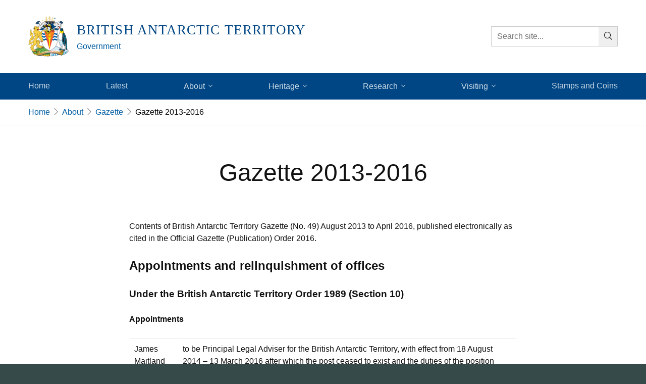

--- FILE ---
content_type: text/html; charset=UTF-8
request_url: https://www.britishantarcticterritory.org.uk/about/gazette/gazette-2013-2016/
body_size: 13406
content:
<!doctype html>
<html lang="en-US">
<head>
    <meta charset="UTF-8">
    <meta name="viewport" content="width=device-width, initial-scale=1">
    <link rel="profile" href="https://gmpg.org/xfn/11">
    <link rel="apple-touch-icon" sizes="180x180"
          href="https://www.britishantarcticterritory.org.uk/wp-content/themes/bat2018/assets/img/favicons/apple-touch-icon.png">
    <link rel="icon" type="image/png" sizes="32x32"
          href="https://www.britishantarcticterritory.org.uk/wp-content/themes/bat2018/assets/img/favicons/favicon-32x32.png">
    <link rel="icon" type="image/png" sizes="16x16"
          href="https://www.britishantarcticterritory.org.uk/wp-content/themes/bat2018/assets/img/favicons/favicon-16x16.png">
    <link rel="manifest" href="https://www.britishantarcticterritory.org.uk/wp-content/themes/bat2018/assets/img/favicons/site.webmanifest">
    <meta name="msapplication-TileColor" content="#ffc40d">
    <meta name="theme-color" content="#ffffff">
    <meta name="google-site-verification" content="WlPzImSBvO2TZLonHPEBWaC-xC8VCPOr94ceJdhWbTg" />


	<meta name='robots' content='index, follow, max-image-preview:large, max-snippet:-1, max-video-preview:-1' />

	<!-- This site is optimized with the Yoast SEO plugin v26.5 - https://yoast.com/wordpress/plugins/seo/ -->
	<title>Gazette 2013-2016 - British Antarctic Territory</title>
	<link rel="canonical" href="https://www.britishantarcticterritory.org.uk/about/gazette/gazette-2013-2016/" />
	<meta property="og:locale" content="en_US" />
	<meta property="og:type" content="article" />
	<meta property="og:title" content="Gazette 2013-2016 - British Antarctic Territory" />
	<meta property="og:description" content="Contents of British Antarctic Territory Gazette (No. 49) August 2013 to April 2016, published electronically as cited in the Official Gazette (Publication) Order 2016. Appointments and relinquishment of offices Under the British Antarctic Territory Order 1989 (Section 10) Appointments James Maitland Wood QC to be Principal Legal Adviser for the British Antarctic Territory, with effect from [&hellip;]" />
	<meta property="og:url" content="https://www.britishantarcticterritory.org.uk/about/gazette/gazette-2013-2016/" />
	<meta property="og:site_name" content="British Antarctic Territory" />
	<meta property="article:modified_time" content="2019-03-05T12:17:43+00:00" />
	<meta name="twitter:card" content="summary_large_image" />
	<meta name="twitter:site" content="@GovBAT" />
	<meta name="twitter:label1" content="Est. reading time" />
	<meta name="twitter:data1" content="5 minutes" />
	<script type="application/ld+json" class="yoast-schema-graph">{"@context":"https://schema.org","@graph":[{"@type":"WebPage","@id":"https://www.britishantarcticterritory.org.uk/about/gazette/gazette-2013-2016/","url":"https://www.britishantarcticterritory.org.uk/about/gazette/gazette-2013-2016/","name":"Gazette 2013-2016 - British Antarctic Territory","isPartOf":{"@id":"https://www.britishantarcticterritory.org.uk/#website"},"datePublished":"2018-12-24T12:19:07+00:00","dateModified":"2019-03-05T12:17:43+00:00","breadcrumb":{"@id":"https://www.britishantarcticterritory.org.uk/about/gazette/gazette-2013-2016/#breadcrumb"},"inLanguage":"en-US","potentialAction":[{"@type":"ReadAction","target":["https://www.britishantarcticterritory.org.uk/about/gazette/gazette-2013-2016/"]}]},{"@type":"BreadcrumbList","@id":"https://www.britishantarcticterritory.org.uk/about/gazette/gazette-2013-2016/#breadcrumb","itemListElement":[{"@type":"ListItem","position":1,"name":"Home","item":"https://www.britishantarcticterritory.org.uk/"},{"@type":"ListItem","position":2,"name":"About","item":"https://www.britishantarcticterritory.org.uk/about/"},{"@type":"ListItem","position":3,"name":"Gazette","item":"https://www.britishantarcticterritory.org.uk/about/gazette/"},{"@type":"ListItem","position":4,"name":"Gazette 2013-2016"}]},{"@type":"WebSite","@id":"https://www.britishantarcticterritory.org.uk/#website","url":"https://www.britishantarcticterritory.org.uk/","name":"British Antarctic Territory","description":"Government","publisher":{"@id":"https://www.britishantarcticterritory.org.uk/#organization"},"potentialAction":[{"@type":"SearchAction","target":{"@type":"EntryPoint","urlTemplate":"https://www.britishantarcticterritory.org.uk/?s={search_term_string}"},"query-input":{"@type":"PropertyValueSpecification","valueRequired":true,"valueName":"search_term_string"}}],"inLanguage":"en-US"},{"@type":"Organization","@id":"https://www.britishantarcticterritory.org.uk/#organization","name":"British Antarctic Territory","url":"https://www.britishantarcticterritory.org.uk/","logo":{"@type":"ImageObject","inLanguage":"en-US","@id":"https://www.britishantarcticterritory.org.uk/#/schema/logo/image/","url":"https://britishantarcticterritory.org.uk/wp-content/uploads/2019/03/Coat_of_arms_of_the_British_Antarctic_Territory.svg_.png","contentUrl":"https://britishantarcticterritory.org.uk/wp-content/uploads/2019/03/Coat_of_arms_of_the_British_Antarctic_Territory.svg_.png","width":1200,"height":1222,"caption":"British Antarctic Territory"},"image":{"@id":"https://www.britishantarcticterritory.org.uk/#/schema/logo/image/"},"sameAs":["https://x.com/GovBAT"]}]}</script>
	<!-- / Yoast SEO plugin. -->


<link rel='dns-prefetch' href='//cc.cdn.civiccomputing.com' />
<link rel='dns-prefetch' href='//www.britishantarcticterritory.org.uk' />
<link rel="alternate" type="application/rss+xml" title="British Antarctic Territory &raquo; Feed" href="https://www.britishantarcticterritory.org.uk/feed/" />
<link rel="alternate" type="application/rss+xml" title="British Antarctic Territory &raquo; Comments Feed" href="https://www.britishantarcticterritory.org.uk/comments/feed/" />
<link rel="alternate" title="oEmbed (JSON)" type="application/json+oembed" href="https://www.britishantarcticterritory.org.uk/wp-json/oembed/1.0/embed?url=https%3A%2F%2Fwww.britishantarcticterritory.org.uk%2Fabout%2Fgazette%2Fgazette-2013-2016%2F" />
<link rel="alternate" title="oEmbed (XML)" type="text/xml+oembed" href="https://www.britishantarcticterritory.org.uk/wp-json/oembed/1.0/embed?url=https%3A%2F%2Fwww.britishantarcticterritory.org.uk%2Fabout%2Fgazette%2Fgazette-2013-2016%2F&#038;format=xml" />
<style id='wp-img-auto-sizes-contain-inline-css' type='text/css'>
img:is([sizes=auto i],[sizes^="auto," i]){contain-intrinsic-size:3000px 1500px}
/*# sourceURL=wp-img-auto-sizes-contain-inline-css */
</style>
<style id='wp-emoji-styles-inline-css' type='text/css'>

	img.wp-smiley, img.emoji {
		display: inline !important;
		border: none !important;
		box-shadow: none !important;
		height: 1em !important;
		width: 1em !important;
		margin: 0 0.07em !important;
		vertical-align: -0.1em !important;
		background: none !important;
		padding: 0 !important;
	}
/*# sourceURL=wp-emoji-styles-inline-css */
</style>
<style id='wp-block-library-inline-css' type='text/css'>
:root{--wp-block-synced-color:#7a00df;--wp-block-synced-color--rgb:122,0,223;--wp-bound-block-color:var(--wp-block-synced-color);--wp-editor-canvas-background:#ddd;--wp-admin-theme-color:#007cba;--wp-admin-theme-color--rgb:0,124,186;--wp-admin-theme-color-darker-10:#006ba1;--wp-admin-theme-color-darker-10--rgb:0,107,160.5;--wp-admin-theme-color-darker-20:#005a87;--wp-admin-theme-color-darker-20--rgb:0,90,135;--wp-admin-border-width-focus:2px}@media (min-resolution:192dpi){:root{--wp-admin-border-width-focus:1.5px}}.wp-element-button{cursor:pointer}:root .has-very-light-gray-background-color{background-color:#eee}:root .has-very-dark-gray-background-color{background-color:#313131}:root .has-very-light-gray-color{color:#eee}:root .has-very-dark-gray-color{color:#313131}:root .has-vivid-green-cyan-to-vivid-cyan-blue-gradient-background{background:linear-gradient(135deg,#00d084,#0693e3)}:root .has-purple-crush-gradient-background{background:linear-gradient(135deg,#34e2e4,#4721fb 50%,#ab1dfe)}:root .has-hazy-dawn-gradient-background{background:linear-gradient(135deg,#faaca8,#dad0ec)}:root .has-subdued-olive-gradient-background{background:linear-gradient(135deg,#fafae1,#67a671)}:root .has-atomic-cream-gradient-background{background:linear-gradient(135deg,#fdd79a,#004a59)}:root .has-nightshade-gradient-background{background:linear-gradient(135deg,#330968,#31cdcf)}:root .has-midnight-gradient-background{background:linear-gradient(135deg,#020381,#2874fc)}:root{--wp--preset--font-size--normal:16px;--wp--preset--font-size--huge:42px}.has-regular-font-size{font-size:1em}.has-larger-font-size{font-size:2.625em}.has-normal-font-size{font-size:var(--wp--preset--font-size--normal)}.has-huge-font-size{font-size:var(--wp--preset--font-size--huge)}.has-text-align-center{text-align:center}.has-text-align-left{text-align:left}.has-text-align-right{text-align:right}.has-fit-text{white-space:nowrap!important}#end-resizable-editor-section{display:none}.aligncenter{clear:both}.items-justified-left{justify-content:flex-start}.items-justified-center{justify-content:center}.items-justified-right{justify-content:flex-end}.items-justified-space-between{justify-content:space-between}.screen-reader-text{border:0;clip-path:inset(50%);height:1px;margin:-1px;overflow:hidden;padding:0;position:absolute;width:1px;word-wrap:normal!important}.screen-reader-text:focus{background-color:#ddd;clip-path:none;color:#444;display:block;font-size:1em;height:auto;left:5px;line-height:normal;padding:15px 23px 14px;text-decoration:none;top:5px;width:auto;z-index:100000}html :where(.has-border-color){border-style:solid}html :where([style*=border-top-color]){border-top-style:solid}html :where([style*=border-right-color]){border-right-style:solid}html :where([style*=border-bottom-color]){border-bottom-style:solid}html :where([style*=border-left-color]){border-left-style:solid}html :where([style*=border-width]){border-style:solid}html :where([style*=border-top-width]){border-top-style:solid}html :where([style*=border-right-width]){border-right-style:solid}html :where([style*=border-bottom-width]){border-bottom-style:solid}html :where([style*=border-left-width]){border-left-style:solid}html :where(img[class*=wp-image-]){height:auto;max-width:100%}:where(figure){margin:0 0 1em}html :where(.is-position-sticky){--wp-admin--admin-bar--position-offset:var(--wp-admin--admin-bar--height,0px)}@media screen and (max-width:600px){html :where(.is-position-sticky){--wp-admin--admin-bar--position-offset:0px}}

/*# sourceURL=wp-block-library-inline-css */
</style><style id='global-styles-inline-css' type='text/css'>
:root{--wp--preset--aspect-ratio--square: 1;--wp--preset--aspect-ratio--4-3: 4/3;--wp--preset--aspect-ratio--3-4: 3/4;--wp--preset--aspect-ratio--3-2: 3/2;--wp--preset--aspect-ratio--2-3: 2/3;--wp--preset--aspect-ratio--16-9: 16/9;--wp--preset--aspect-ratio--9-16: 9/16;--wp--preset--color--black: #000000;--wp--preset--color--cyan-bluish-gray: #abb8c3;--wp--preset--color--white: #ffffff;--wp--preset--color--pale-pink: #f78da7;--wp--preset--color--vivid-red: #cf2e2e;--wp--preset--color--luminous-vivid-orange: #ff6900;--wp--preset--color--luminous-vivid-amber: #fcb900;--wp--preset--color--light-green-cyan: #7bdcb5;--wp--preset--color--vivid-green-cyan: #00d084;--wp--preset--color--pale-cyan-blue: #8ed1fc;--wp--preset--color--vivid-cyan-blue: #0693e3;--wp--preset--color--vivid-purple: #9b51e0;--wp--preset--gradient--vivid-cyan-blue-to-vivid-purple: linear-gradient(135deg,rgb(6,147,227) 0%,rgb(155,81,224) 100%);--wp--preset--gradient--light-green-cyan-to-vivid-green-cyan: linear-gradient(135deg,rgb(122,220,180) 0%,rgb(0,208,130) 100%);--wp--preset--gradient--luminous-vivid-amber-to-luminous-vivid-orange: linear-gradient(135deg,rgb(252,185,0) 0%,rgb(255,105,0) 100%);--wp--preset--gradient--luminous-vivid-orange-to-vivid-red: linear-gradient(135deg,rgb(255,105,0) 0%,rgb(207,46,46) 100%);--wp--preset--gradient--very-light-gray-to-cyan-bluish-gray: linear-gradient(135deg,rgb(238,238,238) 0%,rgb(169,184,195) 100%);--wp--preset--gradient--cool-to-warm-spectrum: linear-gradient(135deg,rgb(74,234,220) 0%,rgb(151,120,209) 20%,rgb(207,42,186) 40%,rgb(238,44,130) 60%,rgb(251,105,98) 80%,rgb(254,248,76) 100%);--wp--preset--gradient--blush-light-purple: linear-gradient(135deg,rgb(255,206,236) 0%,rgb(152,150,240) 100%);--wp--preset--gradient--blush-bordeaux: linear-gradient(135deg,rgb(254,205,165) 0%,rgb(254,45,45) 50%,rgb(107,0,62) 100%);--wp--preset--gradient--luminous-dusk: linear-gradient(135deg,rgb(255,203,112) 0%,rgb(199,81,192) 50%,rgb(65,88,208) 100%);--wp--preset--gradient--pale-ocean: linear-gradient(135deg,rgb(255,245,203) 0%,rgb(182,227,212) 50%,rgb(51,167,181) 100%);--wp--preset--gradient--electric-grass: linear-gradient(135deg,rgb(202,248,128) 0%,rgb(113,206,126) 100%);--wp--preset--gradient--midnight: linear-gradient(135deg,rgb(2,3,129) 0%,rgb(40,116,252) 100%);--wp--preset--font-size--small: 13px;--wp--preset--font-size--medium: 20px;--wp--preset--font-size--large: 36px;--wp--preset--font-size--x-large: 42px;--wp--preset--spacing--20: 0.44rem;--wp--preset--spacing--30: 0.67rem;--wp--preset--spacing--40: 1rem;--wp--preset--spacing--50: 1.5rem;--wp--preset--spacing--60: 2.25rem;--wp--preset--spacing--70: 3.38rem;--wp--preset--spacing--80: 5.06rem;--wp--preset--shadow--natural: 6px 6px 9px rgba(0, 0, 0, 0.2);--wp--preset--shadow--deep: 12px 12px 50px rgba(0, 0, 0, 0.4);--wp--preset--shadow--sharp: 6px 6px 0px rgba(0, 0, 0, 0.2);--wp--preset--shadow--outlined: 6px 6px 0px -3px rgb(255, 255, 255), 6px 6px rgb(0, 0, 0);--wp--preset--shadow--crisp: 6px 6px 0px rgb(0, 0, 0);}:where(.is-layout-flex){gap: 0.5em;}:where(.is-layout-grid){gap: 0.5em;}body .is-layout-flex{display: flex;}.is-layout-flex{flex-wrap: wrap;align-items: center;}.is-layout-flex > :is(*, div){margin: 0;}body .is-layout-grid{display: grid;}.is-layout-grid > :is(*, div){margin: 0;}:where(.wp-block-columns.is-layout-flex){gap: 2em;}:where(.wp-block-columns.is-layout-grid){gap: 2em;}:where(.wp-block-post-template.is-layout-flex){gap: 1.25em;}:where(.wp-block-post-template.is-layout-grid){gap: 1.25em;}.has-black-color{color: var(--wp--preset--color--black) !important;}.has-cyan-bluish-gray-color{color: var(--wp--preset--color--cyan-bluish-gray) !important;}.has-white-color{color: var(--wp--preset--color--white) !important;}.has-pale-pink-color{color: var(--wp--preset--color--pale-pink) !important;}.has-vivid-red-color{color: var(--wp--preset--color--vivid-red) !important;}.has-luminous-vivid-orange-color{color: var(--wp--preset--color--luminous-vivid-orange) !important;}.has-luminous-vivid-amber-color{color: var(--wp--preset--color--luminous-vivid-amber) !important;}.has-light-green-cyan-color{color: var(--wp--preset--color--light-green-cyan) !important;}.has-vivid-green-cyan-color{color: var(--wp--preset--color--vivid-green-cyan) !important;}.has-pale-cyan-blue-color{color: var(--wp--preset--color--pale-cyan-blue) !important;}.has-vivid-cyan-blue-color{color: var(--wp--preset--color--vivid-cyan-blue) !important;}.has-vivid-purple-color{color: var(--wp--preset--color--vivid-purple) !important;}.has-black-background-color{background-color: var(--wp--preset--color--black) !important;}.has-cyan-bluish-gray-background-color{background-color: var(--wp--preset--color--cyan-bluish-gray) !important;}.has-white-background-color{background-color: var(--wp--preset--color--white) !important;}.has-pale-pink-background-color{background-color: var(--wp--preset--color--pale-pink) !important;}.has-vivid-red-background-color{background-color: var(--wp--preset--color--vivid-red) !important;}.has-luminous-vivid-orange-background-color{background-color: var(--wp--preset--color--luminous-vivid-orange) !important;}.has-luminous-vivid-amber-background-color{background-color: var(--wp--preset--color--luminous-vivid-amber) !important;}.has-light-green-cyan-background-color{background-color: var(--wp--preset--color--light-green-cyan) !important;}.has-vivid-green-cyan-background-color{background-color: var(--wp--preset--color--vivid-green-cyan) !important;}.has-pale-cyan-blue-background-color{background-color: var(--wp--preset--color--pale-cyan-blue) !important;}.has-vivid-cyan-blue-background-color{background-color: var(--wp--preset--color--vivid-cyan-blue) !important;}.has-vivid-purple-background-color{background-color: var(--wp--preset--color--vivid-purple) !important;}.has-black-border-color{border-color: var(--wp--preset--color--black) !important;}.has-cyan-bluish-gray-border-color{border-color: var(--wp--preset--color--cyan-bluish-gray) !important;}.has-white-border-color{border-color: var(--wp--preset--color--white) !important;}.has-pale-pink-border-color{border-color: var(--wp--preset--color--pale-pink) !important;}.has-vivid-red-border-color{border-color: var(--wp--preset--color--vivid-red) !important;}.has-luminous-vivid-orange-border-color{border-color: var(--wp--preset--color--luminous-vivid-orange) !important;}.has-luminous-vivid-amber-border-color{border-color: var(--wp--preset--color--luminous-vivid-amber) !important;}.has-light-green-cyan-border-color{border-color: var(--wp--preset--color--light-green-cyan) !important;}.has-vivid-green-cyan-border-color{border-color: var(--wp--preset--color--vivid-green-cyan) !important;}.has-pale-cyan-blue-border-color{border-color: var(--wp--preset--color--pale-cyan-blue) !important;}.has-vivid-cyan-blue-border-color{border-color: var(--wp--preset--color--vivid-cyan-blue) !important;}.has-vivid-purple-border-color{border-color: var(--wp--preset--color--vivid-purple) !important;}.has-vivid-cyan-blue-to-vivid-purple-gradient-background{background: var(--wp--preset--gradient--vivid-cyan-blue-to-vivid-purple) !important;}.has-light-green-cyan-to-vivid-green-cyan-gradient-background{background: var(--wp--preset--gradient--light-green-cyan-to-vivid-green-cyan) !important;}.has-luminous-vivid-amber-to-luminous-vivid-orange-gradient-background{background: var(--wp--preset--gradient--luminous-vivid-amber-to-luminous-vivid-orange) !important;}.has-luminous-vivid-orange-to-vivid-red-gradient-background{background: var(--wp--preset--gradient--luminous-vivid-orange-to-vivid-red) !important;}.has-very-light-gray-to-cyan-bluish-gray-gradient-background{background: var(--wp--preset--gradient--very-light-gray-to-cyan-bluish-gray) !important;}.has-cool-to-warm-spectrum-gradient-background{background: var(--wp--preset--gradient--cool-to-warm-spectrum) !important;}.has-blush-light-purple-gradient-background{background: var(--wp--preset--gradient--blush-light-purple) !important;}.has-blush-bordeaux-gradient-background{background: var(--wp--preset--gradient--blush-bordeaux) !important;}.has-luminous-dusk-gradient-background{background: var(--wp--preset--gradient--luminous-dusk) !important;}.has-pale-ocean-gradient-background{background: var(--wp--preset--gradient--pale-ocean) !important;}.has-electric-grass-gradient-background{background: var(--wp--preset--gradient--electric-grass) !important;}.has-midnight-gradient-background{background: var(--wp--preset--gradient--midnight) !important;}.has-small-font-size{font-size: var(--wp--preset--font-size--small) !important;}.has-medium-font-size{font-size: var(--wp--preset--font-size--medium) !important;}.has-large-font-size{font-size: var(--wp--preset--font-size--large) !important;}.has-x-large-font-size{font-size: var(--wp--preset--font-size--x-large) !important;}
/*# sourceURL=global-styles-inline-css */
</style>

<style id='classic-theme-styles-inline-css' type='text/css'>
/*! This file is auto-generated */
.wp-block-button__link{color:#fff;background-color:#32373c;border-radius:9999px;box-shadow:none;text-decoration:none;padding:calc(.667em + 2px) calc(1.333em + 2px);font-size:1.125em}.wp-block-file__button{background:#32373c;color:#fff;text-decoration:none}
/*# sourceURL=/wp-includes/css/classic-themes.min.css */
</style>
<link rel='stylesheet' id='analytics-with-consent-styles-css' href='https://www.britishantarcticterritory.org.uk/wp-content/plugins/analytics-with-consent/assets/css/styles.css?ver=6.9' type='text/css' media='all' />
<link rel='stylesheet' id='ctf_styles-css' href='https://www.britishantarcticterritory.org.uk/wp-content/plugins/custom-twitter-feeds-pro/css/ctf-styles.min.css?ver=2.5.2' type='text/css' media='all' />
<link rel='stylesheet' id='bat2018-main-css' href='https://www.britishantarcticterritory.org.uk/wp-content/themes/bat2018/assets/css/main.css?ver=6.9' type='text/css' media='all' />
<link rel='stylesheet' id='bat2018-style-css' href='https://www.britishantarcticterritory.org.uk/wp-content/themes/bat2018/style.css?ver=6.9' type='text/css' media='all' />
<link rel='stylesheet' id='tablepress-default-css' href='https://www.britishantarcticterritory.org.uk/wp-content/plugins/tablepress/css/build/default.css?ver=3.2.5' type='text/css' media='all' />
<script type="text/javascript" src="https://cc.cdn.civiccomputing.com/9/cookieControl-9.x.min.js?ver=6.9" id="civicCookieControl-js"></script>
<script type="text/javascript" id="civicCookieControlDefaultAnalytics-js-extra">
/* <![CDATA[ */
var cookieControlDefaultAnalytics = {"googleAnalyticsId":"UA-133167234-1","ga4Id":"G-VFY3X00RBV","gtmId":"","hjid":""};
//# sourceURL=civicCookieControlDefaultAnalytics-js-extra
/* ]]> */
</script>
<script type="text/javascript" src="https://www.britishantarcticterritory.org.uk/wp-content/plugins/analytics-with-consent/assets/js/analytics.js?ver=6.9" id="civicCookieControlDefaultAnalytics-js"></script>
<script type="text/javascript" id="civicCookieControlConfig-js-extra">
/* <![CDATA[ */
var cookieControlConfig = {"apiKey":"574cfde819eb12f172420d0d5a5deb79d643c78e","product":"COMMUNITY","closeStyle":"button","initialState":"open","text":{"closeLabel":"Save and Close","acceptSettings":"Accept all cookies","rejectSettings":"Only accept necessary cookies"},"branding":{"removeAbout":true},"position":"LEFT","theme":"DARK","subDomains":"","toggleType":"checkbox","optionalCookies":[{"name":"analytics","label":"Analytical Cookies","description":"Analytical cookies help us to improve our website by collecting and reporting information on its usage.","cookies":["_ga","_gid","_gat","__utma","__utmt","__utmb","__utmc","__utmz","__utmv"],"onAccept":"analyticsWithConsent.gaAccept","onRevoke":"analyticsWithConsent.gaRevoke"}],"necessaryCookies":["wp-postpass_*"]};
//# sourceURL=civicCookieControlConfig-js-extra
/* ]]> */
</script>
<script type="text/javascript" src="https://www.britishantarcticterritory.org.uk/wp-content/plugins/analytics-with-consent/assets/js/config.js?ver=6.9" id="civicCookieControlConfig-js"></script>
<script type="text/javascript" src="https://www.britishantarcticterritory.org.uk/wp-includes/js/jquery/jquery.min.js?ver=3.7.1" id="jquery-core-js"></script>
<script type="text/javascript" src="https://www.britishantarcticterritory.org.uk/wp-includes/js/jquery/jquery-migrate.min.js?ver=3.4.1" id="jquery-migrate-js"></script>
<script async id="awc_gtag" src="https://www.googletagmanager.com/gtag/js?id=G-VFY3X00RBV"></script><!-- Custom Twitter Feeds CSS -->
<style type='text/css'>
#ctf .ctf-header .ctf-header-follow, #ctf .ctf-header-img-hover, #ctf .ctf-header-generic-icon{background: #005da3!important;}
</style>
<style type="text/css">.recentcomments a{display:inline !important;padding:0 !important;margin:0 !important;}</style></head>

<body class="wp-singular page-template-default page page-id-420 page-child parent-pageid-83 wp-theme-bat2018">
<div class="site" id="page">
    <a class="white skip-link screen-reader-text" href="#content">Skip to content</a>
    <header class="c-site-header">
        <div class="ph3 pr5 pv3 pv4-ns flex-ns justify-between items-center center mw8">
            <a tabindex="-1" class="link flex items-center" href="https://www.britishantarcticterritory.org.uk"><img
                        class="c-site-header__logo"
                        src="https://www.britishantarcticterritory.org.uk/wp-content/themes/bat2018/assets/img/bat-logo.svg" alt="BAT logo">
                <div>
					                        <p class="c-site-header__title mb0 mb2-ns fw3 ttu baskerville dark-blue">British Antarctic Territory</p>
					                        <div class="blue f6 f5-ns dn db-ns">Government</div>
					                </div>
            </a>
            <div class="dn db-l">
                <div class="c-site-search">
                    <form action="https://www.britishantarcticterritory.org.uk">
                        <label class="clip" for="site-search"></label>
                        <input id="site-search" type="text" placeholder="Search site..." name="s">
                        <button>
                            <span class="clip">Search</span>
                            <span class="fal fa-search"></span>
                        </button>
                    </form>
                </div>
            </div>
        </div>
    </header>

    <nav class="main-navigation c-site-nav bg-dark-blue" id="site-navigation">
        <button class="menu-toggle" aria-controls="primary-menu" aria-expanded="false">Menu</button>
        <div class="nav-menu">
            <div class="menu-menu-1-container"><ul id="primary-menu" class="menu"><li id="menu-item-9" class="menu-item menu-item-type-post_type menu-item-object-page menu-item-home menu-item-9"><a href="https://www.britishantarcticterritory.org.uk/">Home</a></li>
<li id="menu-item-123" class="menu-item menu-item-type-post_type menu-item-object-page menu-item-123"><a href="https://www.britishantarcticterritory.org.uk/latest/">Latest</a></li>
<li id="menu-item-1140" class="menu-item menu-item-type-post_type menu-item-object-page menu-item-has-children menu-item-1140"><a href="https://www.britishantarcticterritory.org.uk/about/about-the-territory/">About</a>
<ul class="sub-menu">
	<li id="menu-item-844" class="menu-item menu-item-type-post_type menu-item-object-page menu-item-844"><a href="https://www.britishantarcticterritory.org.uk/about/about-the-territory/">About the Territory</a></li>
	<li id="menu-item-65" class="menu-item menu-item-type-post_type menu-item-object-page menu-item-65"><a href="https://www.britishantarcticterritory.org.uk/about/who-we-are/">Who We Are</a></li>
	<li id="menu-item-64" class="menu-item menu-item-type-post_type menu-item-object-page menu-item-64"><a href="https://www.britishantarcticterritory.org.uk/about/uk-activity/">UK Activity in the Territory</a></li>
	<li id="menu-item-89" class="menu-item menu-item-type-post_type menu-item-object-page menu-item-89"><a href="https://www.britishantarcticterritory.org.uk/about/antarctic-treaty/">Antarctic Treaty</a></li>
	<li id="menu-item-63" class="menu-item menu-item-type-post_type menu-item-object-page menu-item-63"><a href="https://www.britishantarcticterritory.org.uk/about/strategy-and-project-funding/">Strategy and Project Funding</a></li>
	<li id="menu-item-82" class="menu-item menu-item-type-post_type menu-item-object-page menu-item-82"><a href="https://www.britishantarcticterritory.org.uk/about/legislation/">Legislation</a></li>
	<li id="menu-item-85" class="menu-item menu-item-type-post_type menu-item-object-page current-page-ancestor menu-item-85"><a href="https://www.britishantarcticterritory.org.uk/about/gazette/">Gazette</a></li>
	<li id="menu-item-96" class="menu-item menu-item-type-post_type menu-item-object-page menu-item-96"><a href="https://www.britishantarcticterritory.org.uk/about/antarctic-place-names-committee/">Antarctic Place Names Committee</a></li>
</ul>
</li>
<li id="menu-item-721" class="menu-item menu-item-type-custom menu-item-object-custom menu-item-has-children menu-item-721"><a href="https://britishantarcticterritory.org.uk/heritage/history-of-the-territory/">Heritage</a>
<ul class="sub-menu">
	<li id="menu-item-72" class="menu-item menu-item-type-post_type menu-item-object-page menu-item-72"><a href="https://www.britishantarcticterritory.org.uk/heritage/history-of-the-territory/">History of the Territory</a></li>
	<li id="menu-item-1599" class="menu-item menu-item-type-post_type menu-item-object-page menu-item-1599"><a href="https://www.britishantarcticterritory.org.uk/heritage/antarctica-200/">Antarctica 200</a></li>
	<li id="menu-item-419" class="menu-item menu-item-type-post_type menu-item-object-page menu-item-419"><a href="https://www.britishantarcticterritory.org.uk/heritage/heritage-in-the-territory/">Heritage in the Territory</a></li>
	<li id="menu-item-118" class="menu-item menu-item-type-post_type menu-item-object-page menu-item-118"><a href="https://www.britishantarcticterritory.org.uk/heritage/uk-antarctic-heritage-trust/">UK Antarctic Heritage Trust</a></li>
	<li id="menu-item-357" class="menu-item menu-item-type-post_type menu-item-object-page menu-item-357"><a href="https://www.britishantarcticterritory.org.uk/heritage/port-lockroy/">Port Lockroy</a></li>
	<li id="menu-item-115" class="menu-item menu-item-type-post_type menu-item-object-page menu-item-115"><a href="https://www.britishantarcticterritory.org.uk/heritage/uk-antarctic-timeline/">UK Antarctic Timeline</a></li>
</ul>
</li>
<li id="menu-item-720" class="menu-item menu-item-type-custom menu-item-object-custom menu-item-has-children menu-item-720"><a href="https://britishantarcticterritory.org.uk/research/science/">Research</a>
<ul class="sub-menu">
	<li id="menu-item-69" class="menu-item menu-item-type-post_type menu-item-object-page menu-item-69"><a href="https://www.britishantarcticterritory.org.uk/research/science/">Science</a></li>
	<li id="menu-item-99" class="menu-item menu-item-type-post_type menu-item-object-page menu-item-99"><a href="https://www.britishantarcticterritory.org.uk/research/environmental-protection/">Environmental Protection</a></li>
	<li id="menu-item-68" class="menu-item menu-item-type-post_type menu-item-object-page menu-item-68"><a href="https://www.britishantarcticterritory.org.uk/research/discover-more/">Discover More</a></li>
</ul>
</li>
<li id="menu-item-719" class="menu-item menu-item-type-custom menu-item-object-custom menu-item-has-children menu-item-719"><a href="https://britishantarcticterritory.org.uk/visiting/visiting-the-territory/">Visiting</a>
<ul class="sub-menu">
	<li id="menu-item-71" class="menu-item menu-item-type-post_type menu-item-object-page menu-item-71"><a href="https://www.britishantarcticterritory.org.uk/visiting/visiting-the-territory/">Visiting the Territory</a></li>
	<li id="menu-item-110" class="menu-item menu-item-type-post_type menu-item-object-page menu-item-110"><a href="https://www.britishantarcticterritory.org.uk/visiting/requirements-for-visiting/">Requirements for visiting</a></li>
	<li id="menu-item-70" class="menu-item menu-item-type-post_type menu-item-object-page menu-item-70"><a href="https://www.britishantarcticterritory.org.uk/visiting/getting-married/">Getting Married</a></li>
	<li id="menu-item-67" class="menu-item menu-item-type-post_type menu-item-object-page menu-item-67"><a href="https://www.britishantarcticterritory.org.uk/visiting/wildlife/">Wildlife</a></li>
</ul>
</li>
<li id="menu-item-27" class="menu-item menu-item-type-post_type menu-item-object-page menu-item-27"><a href="https://www.britishantarcticterritory.org.uk/stamps-coins/">Stamps and Coins</a></li>
</ul></div>            <div class="c-site-search">
                <form action="https://www.britishantarcticterritory.org.uk">
                    <label class="clip" for="site-search-mobile"></label>
                    <input id="site-search-mobile" type="text" placeholder="Search site..." name="s">
                    <button>
                        <span class="clip">Search</span>
                        <span class="fal fa-search"></span>
                    </button>
                </form>
            </div>
        </div>	
    </nav>
    <div class="o-wrapper site-content" id="content">

		
            <nav class="c-breadcrumb bb b--black-10 mb4 mb5-ns" typeof="BreadcrumbList" vocab="https://schema.org/">
                <div class="center mw8 mb0 pa3">
					<!-- Breadcrumb NavXT 7.5.0 -->
<span property="itemListElement" typeof="ListItem"><a property="item" typeof="WebPage" title="Go to British Antarctic Territory." href="https://www.britishantarcticterritory.org.uk" class="home"><span property="name">Home</span></a><meta property="position" content="1"></span><span class="mh2 fal fa-chevron-right black-50"></span><span property="itemListElement" typeof="ListItem"><a property="item" typeof="WebPage" title="Go to About." href="https://www.britishantarcticterritory.org.uk/about/" class="post post-page"><span property="name">About</span></a><meta property="position" content="2"></span><span class="mh2 fal fa-chevron-right black-50"></span><span property="itemListElement" typeof="ListItem"><a property="item" typeof="WebPage" title="Go to Gazette." href="https://www.britishantarcticterritory.org.uk/about/gazette/" class="post post-page"><span property="name">Gazette</span></a><meta property="position" content="3"></span><span class="mh2 fal fa-chevron-right black-50"></span><span class="post post-page current-item">Gazette 2013-2016</span>                </div>
            </nav>

		

        <main class="center mw8 ph3 cf">
    <div id="primary" class="content-area">
        <main id="single-page" class="site-main">

			
<article id="post-420" class="mb5 near-black lh-copy">
	
	<header class="mb4 mb5-ns mw7 center">
		<h1 class="f2 f1-l mb0 fw5 lh-title tc center">Gazette 2013-2016</h1>
	</header><!-- .entry-header -->

	
	<div class="entry-content mw7 center">
		<p id="appointments-and-relinquishment-of-offices">Contents of British Antarctic Territory Gazette (No. 49) August 2013 to April 2016, published electronically as cited in the Official Gazette (Publication) Order 2016.</p>
<h2>Appointments and relinquishment of offices</h2>
<h3 id="under-the-administration-of-justice-ordinance-1990-section-9">Under the British Antarctic Territory Order 1989 (Section 10)</h3>
<h4 id="appointments">Appointments</h4>
<table>
<tbody>
<tr>
<td>James Maitland Wood QC</td>
<td>to be Principal Legal Adviser for the British Antarctic Territory, with effect from 18 August 2014 &#8211; 13 March 2016 after which the post ceased to exist and the duties of the position were transferred to the Attorney General (under The Attorney General Ordinance 2016 and the repeal of The Principal Legal Adviser Ordinance)</td>
</tr>
<tr>
<td>Simon James Bryan QC</td>
<td>to be Judge of the Supreme Court for the British Antarctic Territory, with effect from 6 July 2015</td>
</tr>
</tbody>
<tbody>
<tr>
<td>Stuart Doubleday</td>
<td>to be Administrator for the British Antarctic Territory, with effect from 15 February 2016</td>
</tr>
</tbody>
</table>
<h4 id="appointments">Relinquishments</h4>
<table>
<tbody>
<tr>
<td>Keith Wiggs</td>
<td>as Principal Legal Adviser for the British Antarctic Territory, with effect from 17 August 2014</td>
</tr>
<tr>
<td>Christopher James Ellis Gardner QC</td>
<td>as Judge of the Supreme Court for the British Antarctic Territory, with effect from 5 July 2015</td>
</tr>
</tbody>
<tbody>
<tr>
<td>Henry Burgess</td>
<td>as Administrator for the British Antarctic Territory, with effect from 14 February 2016</td>
</tr>
</tbody>
</table>
<h3 id="under-the-administration-of-justice-ordinance-1990-section-28">Under the Attorney General Ordinance 2016</h3>
<h4 id="appointments">Appointments</h4>
<table>
<tbody>
<tr>
<td>James Maitland Wood QC</td>
<td>to be Attorney General for the British Antarctic Territory, with effect from 14 March 2016</td>
</tr>
</tbody>
</table>
<h3>Under the British Antarctic Territory Court of Appeal Order 1965 (Article 3)</h3>
<h4 id="appointments">Relinquishments</h4>
<table>
<tbody>
<tr>
<td>Richard Benson</td>
<td>as Justice of Appeal for the British Antarctic Territory, with effect from 5 April 2016</td>
</tr>
</tbody>
</table>
<h3>Under the Administration of Justice Ordinance 1990 (Section 19)</h3>
<h4 id="appointments">Appointments</h4>
<table>
<tbody>
<tr>
<td>Clare Faulds</td>
<td>to be Senior Magistrate for the British Antarctic Territory, with effect from 13 November 2014</td>
</tr>
</tbody>
</table>
<h4 id="appointments">Relinquishments</h4>
<table>
<tbody>
<tr>
<td>Carl John Gumsley</td>
<td>as Senior Magistrate, with effect from 12 November 2014</td>
</tr>
</tbody>
</table>
<h3>Under the Administration of Justice Ordinance 1990 (Section 28)</h3>
<h4 id="appointments-1">Appointments</h4>
<table>
<tbody>
<tr>
<td>David Alexander Hunt</td>
<td>to be Magistrate for the British Antarctic Territory, with effect from 1 October 2013</td>
</tr>
<tr>
<td>John William Eager</td>
<td>to be Magistrate for the British Antarctic Territory, with effect from 1 October 2013</td>
</tr>
</tbody>
<tbody>
<tr>
<td>Robert Crawford Paterson</td>
<td>to be Magistrate for the British Antarctic Territory, with effect from 1 October 2013</td>
</tr>
</tbody>
<tbody>
<tr>
<td>Matthew Paul Brown</td>
<td>to be Magistrate for the British Antarctic Territory, with effect from 1 October 2013</td>
</tr>
</tbody>
<tbody>
<tr>
<td>Thomas James Charles Welsh</td>
<td>to be Magistrate for the British Antarctic Territory, with effect from 1 November 2014</td>
</tr>
</tbody>
<tbody>
<tr>
<td>Jessica Walkup</td>
<td>to be Magistrate for the British Antarctic Territory, with effect from 1 October 2015</td>
</tr>
</tbody>
<tbody>
<tr>
<td>Malcolm Airey</td>
<td>to be Magistrate for the British Antarctic Territory, with effect from 1 October 2015</td>
</tr>
</tbody>
<tbody>
<tr>
<td>Ralph Stevens</td>
<td>to be Magistrate for the British Antarctic Territory, with effect from 1 October 2015</td>
</tr>
<tr>
<td>Will Whatley</td>
<td>to be Magistrate for the British Antarctic Territory, with effect from 1 October 2015</td>
</tr>
<tr>
<td>Adam Bradley</td>
<td>to be Magistrate for the British Antarctic Territory, with effect from 22 October 2015</td>
</tr>
</tbody>
</table>
<h4 id="appointments-1">Relinquishments</h4>
<table>
<tbody>
<tr>
<td>Ralph Stevens</td>
<td>as Magistrate for the British Antarctic Territory, with effect from 30 November 2014</td>
</tr>
<tr>
<td>Agnieszka Fryckowska</td>
<td>as Magistrate for the British Antarctic Territory, with effect from 1 October 2015</td>
</tr>
</tbody>
<tbody>
<tr>
<td>Robert Crawford Paterson</td>
<td>as Magistrate for the British Antarctic Territory, with effect from 1 October 2015</td>
</tr>
</tbody>
<tbody>
<tr>
<td>Dave Hunt</td>
<td>as Magistrate for the British Antarctic Territory, with effect from 31 March 2016</td>
</tr>
</tbody>
<tbody>
<tr>
<td>Thomas James Charles Welsh</td>
<td>as Magistrate for the British Antarctic Territory, with effect from 31 March 2016</td>
</tr>
</tbody>
</table>
<h3 id="under-the-administration-of-justice-ordinance-1990-section-28">Under the Administration of Justice Ordinance 1990 (Section 34)</h3>
<h4 id="appointments">Appointments</h4>
<table>
<tbody>
<tr>
<td>Clare Faulds</td>
<td>to be Coroner for the British Antarctic Territory, with effect from 5 August 2014</td>
</tr>
</tbody>
</table>
<h4 id="relinquishments">Relinquishments</h4>
<table>
<tbody>
<tr>
<td>Carl John Gumsley</td>
<td>as Coroner for the British Antarctic Territory, with effect from 4 August 2014</td>
</tr>
</tbody>
</table>
<h2 id="laws-and-legal-notices">Laws and Legal Notices</h2>
<h3 id="ordinances">Ordinances</h3>
<ul>
<li><a href="https://britishantarcticterritory.org.uk/wp-content/uploads/2018/12/OFFICIAL-approriation-ordinance-2014-2015-page-2.odt">The Appropriation (2014-2015) Ordinance 2014 (No. 1 of 2014)</a></li>
<li><a href="https://britishantarcticterritory.org.uk/wp-content/uploads/2018/12/Appropriation-ordinance-2015-2016-page-2.odt">The Appropriation (2015-2016) Ordinance 2015 (No. 1 of 2015)</a></li>
<li><a href="https://britishantarcticterritory.org.uk/wp-content/uploads/2018/12/Supplementary-expenditure-ordinance-March-2016.odt">The Supplementary Appropriation (2015-2016) (No. 1 of 2016)</a></li>
<li><a href="https://britishantarcticterritory.org.uk/wp-content/uploads/2018/12/The-BAT-Law-Revision-Ordinance-2016.odt">The Law Revision Ordinance (No. 1 of 2016)</a></li>
<li><a href="https://britishantarcticterritory.org.uk/wp-content/uploads/2019/01/The-Interpretation-and-General-Provisions-Amendment-Ordinance-No-2-of-2016.odt">The Interpretation and General Provisions (Amendment) Ordinance No 2 of 2016</a></li>
<li><a href="https://britishantarcticterritory.org.uk/wp-content/uploads/2018/12/The-Attorney-General-Ordinance-2016.odt">The Attorney General Ordinance (No. 3 of 2016)</a></li>
</ul>
<h3 id="statutory-instruments">Statutory Instruments</h3>
<ul>
<li><a href="https://britishantarcticterritory.org.uk/wp-content/uploads/2019/03/BAT-Antarctic-Act-1994-Overseas-TerritoriesAmendment-Order-2015-Commencement-Order-2015.odt">The Antarctic Act 1994 (Overseas Territories) (Amendment) Order 2015 (Commencement) Order 2015</a></li>
<li><a href="https://britishantarcticterritory.org.uk/wp-content/uploads/2018/12/The-Official-Gazette-Publication-Order-2016-Final.odt">The Official Gazette (Publication) Order 2016 Statutory Instrument (No.1 of 2016)</a></li>
</ul>
<h3 id="licences">Notices</h3>
<ul>
<li><a href="https://britishantarcticterritory.org.uk/wp-content/uploads/2019/03/Discharge-of-Commissioners-functions-during-vacancy-etc.odt">Discharge of Commissioner’s functions during vacancy Notice (No.1 of 2015)</a></li>
<li><a href="https://britishantarcticterritory.org.uk/wp-content/uploads/2018/12/BAT-Postal-Rates-Notice-2016.odt">Postal Rates Notice 2016 (Pursuant to sections 6 and 11 Postal Services Ordinance 1990) with effect from 1 January 2016</a></li>
</ul>
<h3>Licences</h3>
<ul>
<li><a href="https://britishantarcticterritory.org.uk/wp-content/uploads/2019/03/Halley-VI-Research-Station-licence.odt">British Antarctic Territory in respect of a coin produced with the new Halley VI Research Station</a></li>
<li><a href="https://britishantarcticterritory.org.uk/wp-content/uploads/2018/12/Orca-Whale-Coin-Licence-2014.odt">British Antarctic Territory in respect of a coin produced with an Orca and her calf</a></li>
<li><a href="https://britishantarcticterritory.org.uk/wp-content/uploads/2018/12/Trans-Antarctic-Expedition-Coin-Licence-2014.odt">British Antarctic Territory in respect of a coin produced commemorating the Centenary of the Imperial Trans-Antarctic Expedition 2014</a></li>
<li><a href="https://britishantarcticterritory.org.uk/wp-content/uploads/2018/12/Trans-Antarctic-Expedition-Coin-Licence-2015.odt">British Antarctic Territory in respect of a coin produced commemorating the Centenary of the Imperial Trans-Antarctic Expedition 2015</a></li>
<li><a href="https://britishantarcticterritory.org.uk/wp-content/uploads/2018/12/Hourglass-Dolphin-Coin-Licence-2015.odt">British Antarctic Territory in respect of a coin produced with a pair of Hourglass Dolphins</a></li>
<li><a href="https://britishantarcticterritory.org.uk/wp-content/uploads/2018/12/Sperm-Whale-Coin-Licence-2016.odt">British Antarctic Territory in respect of a coin produced with a Sperm Whale</a></li>
<li><a href="https://britishantarcticterritory.org.uk/wp-content/uploads/2018/12/Emperor-Penguin-Coin-Licence-2016.odt">British Antarctic Territory in respect of a coin produced with Emperor Penguins</a></li>
<li><a href="https://britishantarcticterritory.org.uk/wp-content/uploads/2018/12/Her-Majesty-Queen-Elizabeth-II-90th-Birthday.odt">British Antarctic Territory in respect of a coin celebrating the 90th Birthday of Her Majesty Queen Elizabeth II</a></li>
</ul>
<h3 id="orders-in-council">Orders in Council</h3>
<p>All Orders in Council are published on the <a href="https://www.legislation.gov.uk/" rel="external">UK legislation website</a>, which is managed by The National Archives on behalf of HM Government:</p>
<h4>2013</h4>
<ul>
<li>Democratic People&#8217;s Republic of Korea (Sanctions) (Overseas Territories) (Amendment) (No. 2) Order 2013/2599</li>
<li>Democratic People&#8217;s Republic of Korea (Sanctions) (Overseas Territories) (Amendment) Order 2013/1718</li>
<li>Somalia (Sanctions) (Overseas Territories) (Amendment) Order 2013/1443</li>
<li>Zimbabwe (Sanctions) (Overseas Territories) (Suspension and Amendment) Order 2013/1446</li>
<li>Burma (Sanctions) (Overseas Territories) Order 2013/1447</li>
<li>United Nations Sanctions (Overseas Territories) (Revocations) Order 2013/237</li>
<li>Guinea (Sanctions) (Overseas Territories) Order 2013/244</li>
<li>Libya (Restrictive Measures) (Overseas Territories) (Amendment) Order 2013/3160</li>
<li>Syria (Restrictive Measures) (Overseas Territories) (Amendment) (No. 2) Order 2013/2598</li>
<li>Syria (Restrictive Measures) (Overseas Territories) (Amendment) Order 2013/1719</li>
<li>Iran (Restrictive Measures) (Overseas Territories) (Amendment) Order 2013/786</li>
</ul>
<h4>2014</h4>
<ul>
<li>Russia, Crimea and Sevastopol (Sanctions) (Overseas Territories) (Amendment) Order 2014/2919</li>
<li>South Sudan (Sanctions) (Overseas Territories) Order 2014/2703</li>
<li>Sudan (Sanctions) (Overseas Territories) Order 2014/2707</li>
<li>Russia, Crimea and Sevastopol (Sanctions) (Overseas Territories) Order 2014/2710</li>
<li>Central African Republic (Sanctions) (Overseas Territories) Order 2014/1368</li>
<li>Ukraine (Sanctions) (Overseas Territories) (No. 3) Order 2014/1098</li>
<li>Ukraine (Sanctions) (Overseas Territories) (No. 2) Order 2014/1100</li>
<li>Syria (Restrictive Measures) (Overseas Territories) (Amendment) Order 2014/269</li>
</ul>
<h4>2015</h4>
<ul>
<li>Burundi (Sanctions) (Overseas Territories) Order 2015/1898</li>
<li>Liberia (Sanctions) (Overseas Territories) Order 2015/1899</li>
<li>South Sudan (Sanctions) (Overseas Territories) (Amendment) Order 2015/1527</li>
<li>Central African Republic (Sanctions) (Overseas Territories) (Amendment) Order 2015/1380</li>
<li>Yemen (Sanctions) (Overseas Territories) (No.2) Order 2015/1381</li>
<li>Democratic Republic of the Congo (Sanctions) (Overseas Territories) Order 2015/1382</li>
<li>Iraq (Sanctions) (Overseas Territories) Order 2015/1383</li>
<li>Zimbabwe (Sanctions) (Overseas Territories) (Amendment and Revocation) Order 2015/826</li>
<li>Russia, Crimea and Sevastopol (Sanctions) (Overseas Territories) (Amendment) Order 2015/213</li>
<li>Syria (Restrictive Measures) (Overseas Territories) (Amendment) (No. 2) Order 2015/1528</li>
<li>Syria (Restrictive Measures) (Overseas Territories) (Amendment) Order 2015/824</li>
</ul>
<h4>2016</h4>
<ul>
<li>Iran (Sanctions) (Overseas Territories) Order 2016/371</li>
</ul>
<p>*BAT Gazette No. 49 originally published on 28 April 2016 on <a href="https://www.gov.uk/">www.gov.uk </a></p>
	</div><!-- .entry-content -->

</article><!-- #post-420 -->


        </main><!-- #main -->
    </div><!-- #primary -->


    


</main>
</div><!-- #content -->

<footer class="c-site-footer bg-dark-green">
    <div class="center mw8 cf">
        <div class="pv5 cf">
            <div class="fl w-40-l ph3">

				                        <h2 class="light-gray">British Antarctic Territory</h2>
                        <hr class="w3 ml0 mr-auto ba bw1 b--yellow o-60 mb4">
					<p>The official website from the Government of the British Antarctic Territory, with full recognition of Article IV of the Antarctic Treaty.</p>

            </div>
            <div class="fl w-60-l ph3">

				                </div>
            </div>
        </div>
        <div class="pv4 bt b--black-20">
            <div class="center mw8 flex-l justify-between white-80 ph3">
				                    <ul class="db list pl0 mb0 pv1 self-start">
						                            <li class="dib pr3"><a class="fw6"
                                                   href="https://www.britishantarcticterritory.org.uk/contact-us/">Contact us</a></li>
						                            <li class="dib pr3"><a class="fw6"
                                                   href="https://www.britishantarcticterritory.org.uk/terms-conditions/">Terms and Conditions</a></li>
						                            <li class="dib pr3"><a class="fw6"
                                                   href="https://www.britishantarcticterritory.org.uk/privacy-notice/">Privacy Notice</a></li>
						                            <li class="dib pr3"><a class="fw6"
                                                   href="https://www.britishantarcticterritory.org.uk/cookie-policy/">Cookie policy</a></li>
						                            <li class="dib pr3"><a class="fw6"
                                                   href="https://www.britishantarcticterritory.org.uk/accessibility-statement/">Accessibility Statement</a></li>
						                    </ul>
				                    <p class="db mb0 pv1 self-end">© 2024 British Antarctic Territory</p>
				            </div>
        </div>
    </div>
</footer>


</div><!-- #page -->

<script type="speculationrules">
{"prefetch":[{"source":"document","where":{"and":[{"href_matches":"/*"},{"not":{"href_matches":["/wp-*.php","/wp-admin/*","/wp-content/uploads/*","/wp-content/*","/wp-content/plugins/*","/wp-content/themes/bat2018/*","/*\\?(.+)"]}},{"not":{"selector_matches":"a[rel~=\"nofollow\"]"}},{"not":{"selector_matches":".no-prefetch, .no-prefetch a"}}]},"eagerness":"conservative"}]}
</script>
		<!-- Custom Twitter Feeds JS -->
		<script type="text/javascript">
			window.ctf_custom_js = function(){
				var $ = jQuery;
				$( "#ctf_lightbox" ).remove();
			};
		</script>
		<script type="text/javascript" id="bat2018-main-js-extra">
/* <![CDATA[ */
var batData = {"root_url":"https://www.britishantarcticterritory.org.uk/wp-content/themes/bat2018"};
//# sourceURL=bat2018-main-js-extra
/* ]]> */
</script>
<script type="text/javascript" src="https://www.britishantarcticterritory.org.uk/wp-content/themes/bat2018/assets/js/main.js?ver=20151215" id="bat2018-main-js"></script>
<script id="wp-emoji-settings" type="application/json">
{"baseUrl":"https://s.w.org/images/core/emoji/17.0.2/72x72/","ext":".png","svgUrl":"https://s.w.org/images/core/emoji/17.0.2/svg/","svgExt":".svg","source":{"concatemoji":"https://www.britishantarcticterritory.org.uk/wp-includes/js/wp-emoji-release.min.js?ver=6.9"}}
</script>
<script type="module">
/* <![CDATA[ */
/*! This file is auto-generated */
const a=JSON.parse(document.getElementById("wp-emoji-settings").textContent),o=(window._wpemojiSettings=a,"wpEmojiSettingsSupports"),s=["flag","emoji"];function i(e){try{var t={supportTests:e,timestamp:(new Date).valueOf()};sessionStorage.setItem(o,JSON.stringify(t))}catch(e){}}function c(e,t,n){e.clearRect(0,0,e.canvas.width,e.canvas.height),e.fillText(t,0,0);t=new Uint32Array(e.getImageData(0,0,e.canvas.width,e.canvas.height).data);e.clearRect(0,0,e.canvas.width,e.canvas.height),e.fillText(n,0,0);const a=new Uint32Array(e.getImageData(0,0,e.canvas.width,e.canvas.height).data);return t.every((e,t)=>e===a[t])}function p(e,t){e.clearRect(0,0,e.canvas.width,e.canvas.height),e.fillText(t,0,0);var n=e.getImageData(16,16,1,1);for(let e=0;e<n.data.length;e++)if(0!==n.data[e])return!1;return!0}function u(e,t,n,a){switch(t){case"flag":return n(e,"\ud83c\udff3\ufe0f\u200d\u26a7\ufe0f","\ud83c\udff3\ufe0f\u200b\u26a7\ufe0f")?!1:!n(e,"\ud83c\udde8\ud83c\uddf6","\ud83c\udde8\u200b\ud83c\uddf6")&&!n(e,"\ud83c\udff4\udb40\udc67\udb40\udc62\udb40\udc65\udb40\udc6e\udb40\udc67\udb40\udc7f","\ud83c\udff4\u200b\udb40\udc67\u200b\udb40\udc62\u200b\udb40\udc65\u200b\udb40\udc6e\u200b\udb40\udc67\u200b\udb40\udc7f");case"emoji":return!a(e,"\ud83e\u1fac8")}return!1}function f(e,t,n,a){let r;const o=(r="undefined"!=typeof WorkerGlobalScope&&self instanceof WorkerGlobalScope?new OffscreenCanvas(300,150):document.createElement("canvas")).getContext("2d",{willReadFrequently:!0}),s=(o.textBaseline="top",o.font="600 32px Arial",{});return e.forEach(e=>{s[e]=t(o,e,n,a)}),s}function r(e){var t=document.createElement("script");t.src=e,t.defer=!0,document.head.appendChild(t)}a.supports={everything:!0,everythingExceptFlag:!0},new Promise(t=>{let n=function(){try{var e=JSON.parse(sessionStorage.getItem(o));if("object"==typeof e&&"number"==typeof e.timestamp&&(new Date).valueOf()<e.timestamp+604800&&"object"==typeof e.supportTests)return e.supportTests}catch(e){}return null}();if(!n){if("undefined"!=typeof Worker&&"undefined"!=typeof OffscreenCanvas&&"undefined"!=typeof URL&&URL.createObjectURL&&"undefined"!=typeof Blob)try{var e="postMessage("+f.toString()+"("+[JSON.stringify(s),u.toString(),c.toString(),p.toString()].join(",")+"));",a=new Blob([e],{type:"text/javascript"});const r=new Worker(URL.createObjectURL(a),{name:"wpTestEmojiSupports"});return void(r.onmessage=e=>{i(n=e.data),r.terminate(),t(n)})}catch(e){}i(n=f(s,u,c,p))}t(n)}).then(e=>{for(const n in e)a.supports[n]=e[n],a.supports.everything=a.supports.everything&&a.supports[n],"flag"!==n&&(a.supports.everythingExceptFlag=a.supports.everythingExceptFlag&&a.supports[n]);var t;a.supports.everythingExceptFlag=a.supports.everythingExceptFlag&&!a.supports.flag,a.supports.everything||((t=a.source||{}).concatemoji?r(t.concatemoji):t.wpemoji&&t.twemoji&&(r(t.twemoji),r(t.wpemoji)))});
//# sourceURL=https://www.britishantarcticterritory.org.uk/wp-includes/js/wp-emoji-loader.min.js
/* ]]> */
</script>

</body>
</html>


--- FILE ---
content_type: text/css
request_url: https://www.britishantarcticterritory.org.uk/wp-content/themes/bat2018/style.css?ver=6.9
body_size: 155
content:
/*!
Theme Name: BAT2018
Theme URI: http://helpfuldigital.com
Author: Helpful Digital
Author URI: http://helpfuldigital.com
Description: A 2018 Helpful Digitial theme for British Antarctic Territory
Version: 1.0.0
License: GNU General Public License v2 or later
License URI: LICENSE
Text Domain: BAT2018

--- FILE ---
content_type: application/javascript
request_url: https://www.britishantarcticterritory.org.uk/wp-content/themes/bat2018/assets/js/main.js?ver=20151215
body_size: 333
content:
(function ($) {

	// make jQuery work with caches
	$.ajaxSetup({
		cache: true
	});

	// modules
  $.getScript(batData.root_url + "/assets/js/lazyLoadBg.js")
  	.done(function() {
  		lazyLoadBg('.js-lazyloadbg');
  	});

  $.getScript(batData.root_url + "/assets/js/accordion.js");

  $.getScript(batData.root_url + "/assets/js/navigation.js");

  $.getScript(batData.root_url + "/assets/js/jquery.fitvids.js")
  	.done(function() {
  		$('.center').fitVids();
  	});


}(jQuery));



--- FILE ---
content_type: application/javascript
request_url: https://www.britishantarcticterritory.org.uk/wp-content/themes/bat2018/assets/js/accordion.js
body_size: 164
content:
jQuery('.js-accordion .js-accordion__headline').on('click', function() {

	  var child     = jQuery(this).next();
	  var siblings  = jQuery('.js-accordion__body:visible').not(child);

	  // slide animation
	  child.slideToggle();
	  siblings.slideUp();

	  // class toggle
	jQuery(this).toggleClass('open');

	});


--- FILE ---
content_type: image/svg+xml
request_url: https://www.britishantarcticterritory.org.uk/wp-content/themes/bat2018/assets/img/bat-logo.svg
body_size: 31432
content:
<svg id="Layer_1" data-name="Layer 1" xmlns="http://www.w3.org/2000/svg" xmlns:xlink="http://www.w3.org/1999/xlink" viewBox="0 0 316.75 322.2"><defs><style>.cls-1,.cls-174,.cls-175,.cls-183,.cls-185,.cls-201,.cls-218,.cls-221,.cls-222,.cls-223,.cls-224,.cls-225,.cls-226,.cls-227,.cls-229,.cls-230,.cls-231,.cls-232,.cls-233,.cls-37,.cls-4{fill:none;}.cls-186,.cls-2,.cls-206{fill:#ffd544;}.cls-13,.cls-170,.cls-173,.cls-174,.cls-175,.cls-185,.cls-186,.cls-199,.cls-2,.cls-200,.cls-201,.cls-202,.cls-203,.cls-205,.cls-207,.cls-215,.cls-217,.cls-218,.cls-219,.cls-220,.cls-228,.cls-233,.cls-29,.cls-30,.cls-37,.cls-4,.cls-5,.cls-6{stroke:#231f20;}.cls-13,.cls-172,.cls-183,.cls-184,.cls-186,.cls-199,.cls-2,.cls-200,.cls-201,.cls-202,.cls-203,.cls-205,.cls-207,.cls-215,.cls-217,.cls-218,.cls-219,.cls-220,.cls-221,.cls-222,.cls-223,.cls-224,.cls-225,.cls-226,.cls-227,.cls-228,.cls-229,.cls-230,.cls-231,.cls-232,.cls-233,.cls-4,.cls-5,.cls-6{stroke-miterlimit:3.86;}.cls-10,.cls-169,.cls-2,.cls-200,.cls-202,.cls-217{fill-rule:evenodd;}.cls-3{fill:#c2970a;}.cls-5{fill:#59ad41;}.cls-16,.cls-170,.cls-202,.cls-220,.cls-6{fill:#fff;}.cls-10,.cls-7{fill:#e1f1fb;}.cls-207,.cls-8{fill:#c7e5f8;}.cls-9{fill:#00a2e5;}.cls-11{fill:#b8d7a7;}.cls-12,.cls-13,.cls-30{fill:#231f20;}.cls-14,.cls-29{fill:#0093c1;}.cls-15{clip-path:url(#clip-path);}.cls-17{fill:#ebeced;}.cls-18{fill:#dbdcdd;}.cls-19{fill:#cbccce;}.cls-20{fill:#babcbe;}.cls-21{fill:#aaacaf;}.cls-22{fill:#9b9d9f;}.cls-23{fill:#8c8e91;}.cls-24{fill:#7d7f82;}.cls-25{fill:#6f7072;}.cls-26{fill:#5f6062;}.cls-27{fill:#4e4e50;}.cls-28{fill:#3b3a3b;}.cls-29,.cls-30,.cls-37{stroke-miterlimit:3.86;}.cls-172,.cls-173,.cls-215,.cls-31{fill:#fff200;}.cls-184,.cls-32{fill:#ffca44;}.cls-169,.cls-199,.cls-200,.cls-33{fill:#f04934;}.cls-34{fill:#dbedf5;}.cls-35{fill:#d1d3d4;}.cls-36{fill:#bfe0ee;}.cls-38{clip-path:url(#clip-path-2);}.cls-39{fill:#4a403e;}.cls-40{fill:#614f49;}.cls-41{fill:#72574d;}.cls-42{fill:#7e5b4f;}.cls-43{fill:#895d4f;}.cls-44{fill:#935f4e;}.cls-45{fill:#9b604e;}.cls-46{fill:#a3614d;}.cls-47{fill:#aa614c;}.cls-48{fill:#b1614a;}.cls-49{fill:#b76049;}.cls-50{fill:#bd6048;}.cls-51{fill:#c35f46;}.cls-52{fill:#c85e45;}.cls-53{fill:#cc5c43;}.cls-54{fill:#d15a41;}.cls-55{fill:#d5593f;}.cls-56{fill:#d9573d;}.cls-57{fill:#dd553c;}.cls-58{fill:#e0523a;}.cls-59{fill:#e35038;}.cls-60{fill:#e74e36;}.cls-61{fill:#ea4b35;}.cls-62{clip-path:url(#clip-path-3);}.cls-63{clip-path:url(#clip-path-4);}.cls-64{fill:#fff209;}.cls-65{fill:#fff212;}.cls-66{fill:#fff218;}.cls-67{fill:#fff221;}.cls-68{fill:#fff325;}.cls-69{fill:#fff329;}.cls-70{fill:#fff32e;}.cls-71{fill:#fff332;}.cls-72{fill:#fff335;}.cls-73{fill:#fff338;}.cls-74{fill:#fff33d;}.cls-75{fill:#fff340;}.cls-76{fill:#fff342;}.cls-77{fill:#fff347;}.cls-78{fill:#fff349;}.cls-79{fill:#fff34c;}.cls-80{fill:#fff450;}.cls-81{fill:#fff452;}.cls-82{fill:#fff455;}.cls-83{fill:#fff457;}.cls-84{fill:#fff45b;}.cls-85{fill:#fff45d;}.cls-86{fill:#fff460;}.cls-87{fill:#fff463;}.cls-88{fill:#fff465;}.cls-89{fill:#fff467;}.cls-90{fill:#fff56b;}.cls-91{fill:#fff56d;}.cls-92{fill:#fff56f;}.cls-93{fill:#fff571;}.cls-94{fill:#fff574;}.cls-95{fill:#fff576;}.cls-96{fill:#fff577;}.cls-97{fill:#fff57a;}.cls-98{fill:#fff57c;}.cls-99{fill:#fff67e;}.cls-100{fill:#fff67f;}.cls-101{fill:#fff682;}.cls-102{fill:#fff684;}.cls-103{fill:#fff685;}.cls-104{fill:#fff688;}.cls-105{fill:#fff68a;}.cls-106{fill:#fff68b;}.cls-107{fill:#fff68e;}.cls-108{fill:#fff78f;}.cls-109{fill:#fff791;}.cls-110{fill:#fff792;}.cls-111{fill:#fff795;}.cls-112{fill:#fff796;}.cls-113{fill:#fff798;}.cls-114{fill:#fff79a;}.cls-115{fill:#fff79c;}.cls-116{fill:#fff79e;}.cls-117{fill:#fff8a0;}.cls-118{fill:#fff8a2;}.cls-119{fill:#fff8a3;}.cls-120{fill:#fff8a5;}.cls-121{fill:#fff8a7;}.cls-122{fill:#fff8a9;}.cls-123{fill:#fff8aa;}.cls-124{fill:#fff9ad;}.cls-125{fill:#fff9ae;}.cls-126{fill:#fff9b0;}.cls-127{fill:#fff9b2;}.cls-128{fill:#fff9b4;}.cls-129{fill:#fff9b6;}.cls-130{fill:#fff9b7;}.cls-131{fill:#fff9ba;}.cls-132{fill:#fffabb;}.cls-133{fill:#fffabd;}.cls-134{fill:#fffabf;}.cls-135{fill:#fffac1;}.cls-136{fill:#fffac2;}.cls-137{fill:#fffac4;}.cls-138{fill:#fffac6;}.cls-139{fill:#fffbc8;}.cls-140{fill:#fffbc9;}.cls-141{fill:#fffbcc;}.cls-142{fill:#fffbcd;}.cls-143{fill:#fffbcf;}.cls-144{fill:#fffbd1;}.cls-145{fill:#fffbd2;}.cls-146{fill:#fffbd4;}.cls-147{fill:#fffcd5;}.cls-148{fill:#fffcd8;}.cls-149{fill:#fffcd9;}.cls-150{fill:#fffcdb;}.cls-151{fill:#fffcdd;}.cls-152{fill:#fffcde;}.cls-153{fill:#fffce0;}.cls-154{fill:#fffde2;}.cls-155{fill:#fffde4;}.cls-156{fill:#fffde5;}.cls-157{fill:#fffde7;}.cls-158{fill:#fffde9;}.cls-159{fill:#fffdeb;}.cls-160{fill:#fffdec;}.cls-161{fill:#fffeee;}.cls-162{fill:#fffef0;}.cls-163{fill:#fffef1;}.cls-164{fill:#fffef4;}.cls-165{fill:#fffef5;}.cls-166{fill:#fffef7;}.cls-167{fill:#fffef9;}.cls-168{fill:#fffffc;}.cls-170,.cls-174{stroke-width:0.66px;}.cls-171,.cls-203,.cls-217,.cls-228{fill:#005da3;}.cls-172,.cls-183,.cls-184{stroke:#fff200;}.cls-172,.cls-183,.cls-184,.cls-201,.cls-219,.cls-220,.cls-230,.cls-231{stroke-width:0.5px;}.cls-173,.cls-175,.cls-228,.cls-233{stroke-width:0.25px;}.cls-176{clip-path:url(#clip-path-5);}.cls-177{fill:#e1bf00;}.cls-178{fill:#d2ac07;}.cls-179{fill:#c9a009;}.cls-180{fill:#c29709;}.cls-181{clip-path:url(#clip-path-6);}.cls-182{clip-path:url(#clip-path-7);}.cls-187{clip-path:url(#clip-path-8);}.cls-188{fill:#ffd543;}.cls-189{fill:#f9cd3d;}.cls-190{fill:#f3c738;}.cls-191{fill:#eec233;}.cls-192{fill:#e8bc2e;}.cls-193{fill:#e3b72a;}.cls-194{fill:#ddb124;}.cls-195{fill:#d8ac1f;}.cls-196{fill:#d2a719;}.cls-197{fill:#cda114;}.cls-198{fill:#c79c0f;}.cls-204,.cls-205{fill:#004684;}.cls-208{fill:#bf2f38;}.cls-209{clip-path:url(#clip-path-9);}.cls-210{fill:#e54435;}.cls-211{fill:#de4036;}.cls-212{fill:#d63c37;}.cls-213{fill:#cf3838;}.cls-214{fill:#c73438;}.cls-216{fill:#b3b5b8;}.cls-218,.cls-232{stroke-width:0.2px;}.cls-219{fill:#fff0c6;}.cls-221,.cls-223,.cls-225{stroke:#c2970a;}.cls-222,.cls-224,.cls-226{stroke:#ffd544;}.cls-223,.cls-224{stroke-width:1.5px;}.cls-225{stroke-width:1.21px;}.cls-226{stroke-width:1.2px;}.cls-227,.cls-229,.cls-230{stroke:#fff;}.cls-229{stroke-width:0.7px;}.cls-231,.cls-232{stroke:#f04934;}</style><clipPath id="clip-path"><path class="cls-1" d="M242,160.56c-5.13,2.85-11.58,8.39-17.19,9.69-.77-3.31-1.41-9.31,1.23-11.75,2.19-2,5.19-3.19,7.75-4.75,4.32-2.69,5.75-4.5,9.75-7.5l-.75,2.75-.75,3c0,2,0,6.84,0,8.56Z"/></clipPath><clipPath id="clip-path-2"><path class="cls-1" d="M251.75,281.25c0-5.52,5.54-10,12.38-10s12.37,4.48,12.37,10-5.54,10-12.37,10-12.38-4.48-12.38-10Z"/></clipPath><clipPath id="clip-path-3"><path class="cls-1" d="M65.5,285.25c0-5.52,5.54-10,12.38-10s12.37,4.48,12.37,10-5.54,10-12.37,10-12.38-4.48-12.38-10Z"/></clipPath><clipPath id="clip-path-4"><path class="cls-1" d="M78.25,293.75c-.37-3.25-2.87-5.62-2.75-8.87,3.75.5,10.5.62,10.25-3.13-.21-3.24-3.75-4.5-7-4.5-5.25,0-11.6,3.37-10.5,8.5.75,3.5,4.5,5.25,9.5,8.25,17,.25,50.44-21.46,89.14-21.25,47.86-1,76.36,10,98.86,17.75,5-3,6.25-4.75,7-8.25,1.1-5.13-2.75-8.5-8-8.5-3.25,0-8.53,1.51-8.75,4.75-.25,3.75,7.25,6.25,11,5.75.13,3.25-1.12,2.75-1.5,6,0,0-9.75-2.75-16-6,.36-2.43.53-10.63,2.25-12,2.4-1.9,8.84-2.25,12.25-2.25,7.38,0,14.25,4.38,14.25,11.75,0,6.5-7,21.25-10.75,27.5-28-1-32.25-19.25-100.55-17.24-37.49.37-53,20.48-88.2,19.74-3.75-6.25-15-20-15-26.5,0-7.37,8.38-11.75,15.75-11.75,3.42,0,8.35,1.35,10.75,3.25,1.73,1.37,1.65,12.07,2,14.5-5.75,3-14,2.5-14,2.5Z"/></clipPath><clipPath id="clip-path-5"><path class="cls-1" d="M161.3,175.76c.19.2.58.39.78.59,1.36,7.39,1.31,16.84,1.7,24-1-2.33-.54-7.31-.93-9.84a21.48,21.48,0,0,0-.58-3.5c-.58-2.33-.78-4.67-1.36-7a9.71,9.71,0,0,1-.2-4.08.38.38,0,0,1,.59-.2Z"/></clipPath><clipPath id="clip-path-6"><path class="cls-1" d="M173.17,175.37c.58,0,.78.78.78,1-1,6.61-1.95,12.84-3.12,19.46a15.09,15.09,0,0,0-.19,2.92,6.69,6.69,0,0,0-.39,2c-.39-.2-.39-.59-.39-1,.58-6.23.78-12.26,1.36-18.49a21,21,0,0,1,1.17-5.84Z"/></clipPath><clipPath id="clip-path-7"><path class="cls-1" d="M166.85,227.85c1.09,0,2.09-21.45,2.09-33.95,0-10.6-.56-16.49-1.3-18.77-.25-.77-.55-.3-.83-.3s-.45-.47-.67.24c-.73,2.41-1.22,8.82-1.17,18.83.05,12.5.78,33.95,1.88,33.95Z"/></clipPath><clipPath id="clip-path-8"><path class="cls-1" d="M73.23,192.19c-3.61,6-6.35,11-6.35,19v3.75c-1.19-.1-3,1.54-4.88.81,0,0-3.25-3.81-3.25-7.75S61,194.25,61,194.25c4.75-.75,7.44-.69,12-2l.23-.06Z"/></clipPath><clipPath id="clip-path-9"><path class="cls-1" d="M177.48,115.18a14.35,14.35,0,0,1,7.52-2.43c6.71,0,12.33,1.47,15.15,6.5H189c-2.5-4.5-6.68-4.37-11-4.31a3.41,3.41,0,0,0-.52.24Z"/></clipPath></defs><title>Artboard 1</title><path class="cls-2" d="M47.5,303.5c0,4.69,7,2.44,11.5,3.75,3.75,1.06,4.57,5.5,8.5,5.5,1.07,0,1-1.75,2.07-1.75H71.5v1.5a12.41,12.41,0,0,1,1.44-.25c2.38,0,3.75.5,6.13.5,8.12,0,12.75-.25,20.87-.25,1.19,0,5.31.5,7.31.5,8.63,0,13,5,21.63,5,3.31,0,1.56-.25,4.87-.25.82,0,6-1,6-1l11.25,3,4.5-2,6,2s5.38-3.5,9.75-3.5V309.5c.75-.87,4.75-9.25,1-9.25l-20,.25-42-5.25-26,.06a14.38,14.38,0,0,0,3.25,2.19c-5.25-3.75-9.56-3.37-16-4.25C61.75,291.88,56.38,290,46.63,290c-4.56,0-7.06.5-11.63.5-3.12.5,0,5.19,1.75,7.75,1,1.5,2.88.31,4.75.5,3,.31,6,1.75,6,4.75Z"/><path class="cls-3" d="M70.84,311l-3.59-12.25,56.5,2.5-4.08,14.86a25.25,25.25,0,0,0,9.21,1.89c3.31,0,1.56-.25,4.87-.25l-2-12.5h8.5l-.39,11.53c-.11,0-4.79.87-6,1-3.47,0-1.72.26-5,.26a25.25,25.25,0,0,1-9.21-1.89c-3.82-1.42-7.4-3.11-12.42-3.11-2,0-6.12-.5-7.31-.5-8.12,0-12.75.25-20.87.25-2.38,0-3.75-.5-6.13-.5a12.41,12.41,0,0,0-1.44.25V311Zm79.57,8.59.84-14.34h5.5l-.81,12.64,5.56,1.86-.25-15h10l.52,3.91a5.75,5.75,0,0,1-.52.84v6.75c-3.94,0-8.69,2.84-9.59,3.4l-5.72-1.76-.44-.14-4.5,2-.59-.16Zm-92.9-12.65-.26-7.69,6.5-.5L62.44,309.6A7.6,7.6,0,0,0,59,307.25a9.82,9.82,0,0,0-1.49-.31Zm-11.25-6.31-.51-3.88,7.5-2-1.19,11.92c-2.55-.14-4.56-.66-4.56-3.17a3.83,3.83,0,0,0-1.24-2.87Z"/><path class="cls-4" d="M47.5,303.5c0,4.69,7,2.44,11.5,3.75,3.75,1.06,4.57,5.5,8.5,5.5,1.07,0,1-1.75,2.07-1.75H71.5v1.5a12.41,12.41,0,0,1,1.44-.25c2.38,0,3.75.5,6.13.5,8.12,0,12.75-.25,20.87-.25,1.19,0,5.31.5,7.31.5,8.63,0,13,5,21.63,5,3.31,0,1.56-.25,4.87-.25.82,0,6-1,6-1l11.25,3,4.5-2,6,2s5.38-3.5,9.75-3.5V309.5c.75-.87,4.75-9.25,1-9.25l-20,.25-42-5.25-26,.06a14.38,14.38,0,0,0,3.25,2.19c-5.25-3.75-9.56-3.37-16-4.25C61.75,291.88,56.38,290,46.63,290c-4.56,0-7.06.5-11.63.5-3.12.5,0,5.19,1.75,7.75,1,1.5,2.88.31,4.75.5,3,.31,6,1.75,6,4.75Z"/><path class="cls-5" d="M132.25,242.56c-6,0-9.43-.06-15.43-.06-5.82,0-8.82,3-14.63,3H92.82a8.86,8.86,0,0,0-8.82,7c3.25,1-1.31-.5-3.81-.5-.94,0-1.5.19-2.44.25a46.26,46.26,0,0,1,.5,6.25c-1.18-3.56-4.75-4-8.75-3.75.94,2.31,2,3.25,2,5.5,0,0-5.5-5-10.25-2.5,3,2,4.25,2.75,5.25,6-.43,0-8.75-5-12-2,1.5,1.5,3,2,3.75,5-.43.06-3.56-2-4-2-3.12,0-1.93,1-5.06,1H46.63c-.06,1.19,0,1.88,0,3.06,0,4.13-4.19,5.38-4.63,9.5-2.18-.06-3.37-.06-5.56-.06-3.56,0-8.69,1.25-9.19,3.25-.25,1,2.38,3.63,4,4.75,2.88,2,5.13,1.44,8.5,2.25-3.25,2.25-4.12.69-7.25,2.25,2.25.13,3.69,2.52,5.82,3.25,2.93,1,4.43.75,9.43,0-.56.75-2.25,2.75-2.25,2.75C53.75,302,59,296,59,296a22.24,22.24,0,0,0-2,4.25l1,.5h6.25l8-1c2.94,1.63,5.19,1.25,8.57,1.25h6.37c2.44,0,6.94,1.75,7.69,1.75,6.5,0,10.19.94,16.62,1.5a51.51,51.51,0,0,1,9.5,1.25,49.5,49.5,0,0,0,11.25,1.75c5.05.44,11.19,0,16.25,0l2,.5a32.12,32.12,0,0,1,11-1.5c3.82,0,6.07.25,9.88.25,0-6.19.87-9.81.87-16,0-3.75.63-5.81.63-9.56V264c-13.38-11.87-28.75-7.31-40.63-21.44Z"/><path class="cls-6" d="M171.75,270v16L170,315.75c6.88,0,16,2.75,16,2.75l4.5-3.5,7,1.25,5.5-3,10.25,2.25,4.25-4,10,1h.5l4.5-4.5,10.75,1,2.75-2.5h1.5l16,3.5c1.75-4,9.25-4.75,13.75-4.75,7.07,0,11.5-.25,11.5-.25l1-5.5s3.75-1.75,6.32-1.75A34.36,34.36,0,0,0,302,297a20.33,20.33,0,0,0,.5-3.94c0-3.56,4.19-4.12,7.5-5.31,1.88-.69,3.94.69,5-1,1.19-1.94,1.25-5.75,1.25-8.06V272.5c-8.87-1.75-12.19-5.11-21-6.25-1.93-.25-5.06-2.25-7.75-2.25-4.18,0-5.37-1.37-9.25-3-7.25-3-11.43-6-19.31-6-3.69,0-5.5-2.25-9.19-2.25a13.54,13.54,0,0,0-1-3l-18.25-3.5L228,241s-20.25-4.25-28.75-8.75c-4.08-2.16-4.93,5.38-8,8.75-7.31,7.94-10.25,13.06-16.5,22-1.68,2.44-.31,5.94-3,7Z"/><polygon class="cls-7" points="217.25 311.5 217.5 299.75 226.25 300.75 226.5 312.75 217.25 311.5 217.25 311.5"/><path class="cls-8" d="M316.25,277.7c-2.25,1.18-7,0-9.75,2.05l1,.25a20.85,20.85,0,0,1-5.25,1v4l-5,.75c-4.62,0-7.43,3.63-7.75,8.25-2.87,0-4.37,1.13-7.25,1.5l-4-.5c-.37.06-.68.19-1,.25V293h-5.43c-7.44,0-10.38-5.56-17.82-6.75l1.75,1.75c-5.5-3.62-12.75-4.44-12.75-11-6.31,0-8.43-6.75-14.75-6.75a5,5,0,0,0-.5-2.5H215.5l-6-1h-7.18c-6.75,0-11.69,1-17.07-3.25,5.13-6.87,8.25-10.56,13.25-17.75,2.77-3.95,5.15-7.74,8.07-10.49A215.64,215.64,0,0,0,228,241l2.5,5.25,18.25,3.5a13.54,13.54,0,0,1,1,3c3.69,0,5.5,2.25,9.19,2.25,7.88,0,12.06,3,19.31,6,3.88,1.63,5.07,3,9.25,3,2.69,0,5.82,2,7.75,2.25,8.81,1.14,12.13,4.5,21,6.25v5.2Z"/><line class="cls-4" x1="220.5" y1="301" x2="226.75" y2="300.75"/><path class="cls-9" d="M183.5,317.82v-.57c0-4,.88-6.69.88-10.69,0-2.56.62-2.5.62-5.06l5.75,3,.08,10.56-.33-.06-4.5,3.5s-1-.29-2.5-.68Z"/><path class="cls-9" d="M302.49,293.57,302,280.75c1.13,1.44,3.19-1.5,5.07-1.5h1.43v9c-2.95.93-6,1.78-6,4.82v.51Z"/><path class="cls-9" d="M288.7,305c-.65-3.52-2-8.43-.7-10.5,1.75-2.75,1.75-3.75,2.75-8l5.5-.5.5,2.75v9l-.68,0c-2.57,0-6.32,1.75-6.32,1.75l-1,5.5Z"/><path class="cls-9" d="M267.75,306.62v-9.56c4,.5,6.5-1.31,10.5-1.31.82,0,1.75-.25,1.75.75a32.27,32.27,0,0,1-.13,8.74h-2.62a29.41,29.41,0,0,0-9.5,1.37Z"/><path class="cls-9" d="M243.14,309c3.81-3.68,7.37-7,7.61-6.24l8,1.5,5,5.21a5.52,5.52,0,0,0-.28.54l-16-3.5H246l-2.75,2.5Z"/><path class="cls-9" d="M226.5,312.4V300.5c2.88.44,4.38,1.25,7.25,1.25v6.37L232.5,308l-4.5,4.5h-.5l-1-.1Z"/><polygon class="cls-9" points="211.44 315.1 211.25 311.75 211.25 300.75 217.25 299.75 217.25 311.74 213.25 315.5 211.44 315.1 211.44 315.1"/><path class="cls-9" d="M196.82,316.13V303.25c3.18-4.25,2.68-2.75,6.06-1.25v11.32l-5.38,2.93-.68-.12Z"/><path class="cls-4" d="M271.75,296.25l17-2m-.25.25,2.25-8.75m.25.25,10.75-.25m.5-4,5.5-2m1-.5,6-1"/><path class="cls-10" d="M220.5,251c-4.06,4.06-12.75,9.5-12.75,9.5l29-.87c-.56,3.18-5.25,1.93-5.25,5.12a13.77,13.77,0,0,0,.5,2.75h8.19c4.56,0,6.31,4.25,10.88,4.25H262c.63.31,1,1,1.75,1,1.69,0,2.07-2,3.75-2,3.13,0,6.5,1.56,6.5,4.69v10.12c0,1.57,1.88,1.57,3,2.69l-1-.75c4.75-.69,10.25-1.75,10.25-6.5,0-.81-.37-1.19-.5-2,3.19-1.25,6.07,3.75,8.75,1.75-1.62-.94,14.13-5.31,12.25-5.5,2.82,1.38-8.25-5.37-7.75-2.25.5-.5-3.5,3.19-3.5,2.5,0-3.69-4.87-3.37-8.5-4-6.06-1.12-9.56-2.19-15.75-2.75-8.06-.75-10.37-10.56-18.25-12.5,1.75-.69-4.25-2.5-7,.75a55.23,55.23,0,0,0-25.5-6Z"/><polygon class="cls-7" points="202.75 302.5 211 301.25 211.25 315.25 202.75 313.5 202.75 302.5 202.75 302.5"/><path class="cls-4" d="M190.75,300.5l6.75,2.75m5.25,0,8.5-2m-33.75,1.5,7.75-.5,5.5,3m-19-35.25v16L170,315.75c6.88,0,16,2.75,16,2.75l4.5-3.5,7,1.25,5.5-3,10.25,2.25,4.25-4,10,1h.5l4.5-4.5,10.75,1,2.75-2.5h1.5l16,3.5c1.75-4,9.25-4.75,13.75-4.75,7.07,0,11.5-.25,11.5-.25l1-5.5s3.75-1.75,6.32-1.75A34.36,34.36,0,0,0,302,297a20.33,20.33,0,0,0,.5-3.94c0-3.56,4.19-4.12,7.5-5.31,1.88-.69,3.94.69,5-1,1.19-1.94,1.25-5.75,1.25-8.06V272.5c-8.87-1.75-12.19-5.11-21-6.25-1.93-.25-5.06-2.25-7.75-2.25-4.18,0-5.37-1.37-9.25-3-7.25-3-11.43-6-19.31-6-3.69,0-5.5-2.25-9.19-2.25a13.54,13.54,0,0,0-1-3l-18.25-3.5L228,241s-20.25-4.25-28.75-8.75c-4.08-2.16-4.93,5.38-8,8.75-7.31,7.94-10.25,13.06-16.5,22-1.68,2.44-.31,5.94-3,7Z"/><path class="cls-11" d="M65.06,269.8a47.83,47.83,0,0,1,7.14,2.56,1,1,0,1,1-.89,1.78,46.24,46.24,0,0,0-6.86-2.44,1,1,0,1,1,.61-1.9Z"/><path class="cls-11" d="M70.34,264.25c3,.26,5.54.93,7.66,3.34a1,1,0,1,1-1.5,1.32c-1.62-1.84-3.56-2.42-6.33-2.66a1,1,0,0,1,.17-2Z"/><path class="cls-11" d="M81.7,259.86l2.55,1.27v.62a10.31,10.31,0,0,0,.46,4.2l.51,2.06a1,1,0,1,1-1.94.48l-.48-1.94a10.13,10.13,0,0,1-.55-4.18l-1.44-.73a1,1,0,1,1,.89-1.78Z"/><path class="cls-11" d="M91.3,268.43a10.7,10.7,0,0,0,1-3.68c0-2.29-1.53-3.72-2.8-5.4a1,1,0,1,1,1.6-1.2c1.6,2.13,3.2,3.64,3.2,6.6a12,12,0,0,1-1,4.32,1,1,0,0,1-1.9-.64Z"/><path class="cls-11" d="M98.66,260.82a13.66,13.66,0,0,1,1.59,6.43,1,1,0,0,1-2,0,11.57,11.57,0,0,0-1.4-5.57,1,1,0,0,1,1.81-.86Z"/><path class="cls-11" d="M116.7,267.58c-3.43-2.28-5.21-4.56-7.73-7.71a1,1,0,1,1,1.56-1.24c2.38,3,4,5.14,7.28,7.29a1,1,0,1,1-1.11,1.66Z"/><path class="cls-11" d="M121.75,265.25c0-.85.5-1.48.5-1.87,0-3.94-2.23-6.36-3.89-9.68a1,1,0,1,1,1.79-.9c1.88,3.76,4.1,6.05,4.1,10.58,0,.87-.5,1.44-.5,1.87a1,1,0,0,1-2,0Z"/><path class="cls-11" d="M128.27,261.09c.49-3.09.74-4.83,1-7.92a1,1,0,1,1,2,.16c-.25,3.16-.5,4.92-1,8.08a1,1,0,1,1-2-.32Z"/><path class="cls-11" d="M93.34,273.75c1.53.13,2.55.26,4.08.51a1,1,0,0,1-.33,2c-1.47-.25-2.45-.37-3.92-.49a1,1,0,0,1,.17-2Z"/><path class="cls-11" d="M98.39,270.76l3.5.5a1,1,0,1,1-.28,2l-3.5-.5a1,1,0,1,1,.28-2Z"/><path class="cls-11" d="M108.32,277.75c1.78.13,2.8.26,4.57.51a1,1,0,1,1-.28,2c-1.72-.25-2.71-.37-4.43-.49a1,1,0,0,1,.14-2Z"/><path class="cls-11" d="M114.85,275l4,3a1,1,0,1,1-1.2,1.6l-4-3a1,1,0,0,1,1.2-1.6Z"/><path class="cls-11" d="M121.2,274.61l2,1a1,1,0,1,1-.89,1.78l-2-1a1,1,0,1,1,.89-1.78Z"/><path class="cls-11" d="M100.75,281.75h6a1,1,0,1,1,0,2h-6a1,1,0,0,1,0-2Z"/><path class="cls-11" d="M137.24,261.4c-.25,1.65-.63,2.92-1,4.57a1,1,0,0,1-1.95-.44c.37-1.6.74-2.83,1-4.43a1,1,0,1,1,2,.3Z"/><path class="cls-11" d="M143.35,265.05l-2,1.5a1,1,0,0,1-1.2-1.6l2-1.5a1,1,0,1,1,1.2,1.6Z"/><path class="cls-4" d="M54.75,293.25a21.31,21.31,0,0,0-6,2.5"/><path class="cls-11" d="M55.75,289.25h-11a1,1,0,0,1,0-2h11a1,1,0,1,1,0,2Z"/><path class="cls-11" d="M58.44,286.34A24.64,24.64,0,0,0,55.55,283,1,1,0,1,1,57,281.54a26.89,26.89,0,0,1,3.1,3.62,1,1,0,1,1-1.62,1.18Z"/><path class="cls-11" d="M141.81,304.14l-2-1a1,1,0,1,1,.89-1.78l2,1a1,1,0,1,1-.89,1.78Z"/><path class="cls-11" d="M149.83,303.13c-.64-1.52-1-2.54-1.53-4.06a1,1,0,0,1,1.9-.64c.49,1.48.86,2.46,1.48,3.94a1,1,0,1,1-1.85.76Z"/><path class="cls-11" d="M157.28,303l-1-4a1,1,0,1,1,1.94-.48l1,4a1,1,0,1,1-1.94.48Z"/><path class="cls-11" d="M164.78,303l-.5-2a1,1,0,1,1,1.94-.48l.5,2a1,1,0,1,1-1.94.48Z"/><path class="cls-12" d="M61.5,273a22.5,22.5,0,0,1,7.91,1.27.5.5,0,0,1-.31,1A21.26,21.26,0,0,0,61.5,274a.5.5,0,0,1,0-1Z"/><path class="cls-12" d="M68.14,267c3.55,1,4.11,1.29,6.42,3.09a.5.5,0,1,1-.61.78c-2.19-1.7-2.63-1.92-6.08-2.91a.5.5,0,1,1,.27-1Z"/><path class="cls-12" d="M73.29,263a11.33,11.33,0,0,1,5.51,1.77c-.6-1.1-1.23-2.2-1.44-2.46a.5.5,0,0,1,.79-.62A46.5,46.5,0,0,1,81,266.83l-.86.48A9.28,9.28,0,0,0,73.22,264a.5.5,0,1,1,.07-1Z"/><path class="cls-12" d="M85.47,259.8c2.67,1.3,4.53,3.32,4.53,6.45a.5.5,0,1,1-1,0c0-2.62-1.51-4.35-4-5.55a.5.5,0,0,1,.44-.9Z"/><path class="cls-12" d="M94.88,259.92c1.64,1.85,1.37,3.82,1.37,6.08a.5.5,0,1,1-1,0c0-1.95.29-3.83-1.12-5.42a.5.5,0,1,1,.75-.66Z"/><path class="cls-12" d="M104.5,263.31a4.25,4.25,0,0,1,2.23,2.53.5.5,0,0,1-1,.32,3.24,3.24,0,0,0-1.77-2,.5.5,0,0,1,.49-.88Z"/><path class="cls-12" d="M97.5,277h4.69c1,0,1.39.46,2.24.78a.5.5,0,0,1-.36.94,5.39,5.39,0,0,0-1.88-.72H97.5a.5.5,0,0,1,0-1Z"/><path class="cls-12" d="M103.5,272.75c2.37,0,4.61.51,5.93,2.74a.5.5,0,0,1-.86.52c-1-1.77-2.81-2.26-5.07-2.26a.5.5,0,0,1,0-1Z"/><path class="cls-12" d="M116,273.49l-2.95-1.6a.5.5,0,0,1,.48-.88l3,1.6a.5.5,0,0,1-.48.88Z"/><path class="cls-12" d="M124.75,273.42l-3.07-1.3a.5.5,0,1,1,.39-.92l3.07,1.3a.5.5,0,0,1-.39.92Z"/><path class="cls-4" d="M110.25,258c3.88,0,7-.25,10.5,2.5-1.68-2.87-2.31-6.75-5-8.75h5.19c1.81,0,5.31,5.5,5.31,5.5a30.61,30.61,0,0,0-1.25-6.5c.44-.06,9,0,6.75,8.75a7.75,7.75,0,0,1,5.44-4.5l.06,4"/><path class="cls-11" d="M105.5,262.06a4.25,4.25,0,0,1,2.23,2.53.5.5,0,0,1-1,.32,3.24,3.24,0,0,0-1.77-2,.5.5,0,0,1,.49-.88Z"/><path class="cls-12" d="M60.75,276.31A4.25,4.25,0,0,1,63,278.84a.5.5,0,0,1-.95.32,3.24,3.24,0,0,0-1.77-2,.5.5,0,0,1,.49-.88Z"/><path class="cls-12" d="M130.5,272.56a4.25,4.25,0,0,1,2.23,2.53.5.5,0,0,1-.95.32,3.24,3.24,0,0,0-1.77-2,.5.5,0,0,1,.49-.88Z"/><path class="cls-12" d="M137.25,270.92l-3.07-1.3a.5.5,0,1,1,.39-.92l3.07,1.3a.5.5,0,0,1-.39.92Z"/><path class="cls-11" d="M140.45,268.36l2,1a1,1,0,1,1-.89,1.78l-2-1a1,1,0,1,1,.89-1.78Z"/><path class="cls-4" d="M130.25,300.5c2.69,0,1.88,1.19,4.57,1.19,1.31,0,2.93,1,4.18,1.31l-.56-3.44c2.44.38,5.44,2.19,7.88,2.19a3.69,3.69,0,0,1,1.93.63l-1.37-5.25s3.8.05,5.87,1.12c1.65.85,2.32,2.81,3.63,3.06l-.63-4.43a13.89,13.89,0,0,1,1.69-.13,9.87,9.87,0,0,1,6.94,2.06l.56-1.75c.25-.5,1.81-.43,1.81-1.06,0-2.87-3.43-1.56-6-2.75-3.06-1.44-4.81-3-8.25-3-3.06,0-4.25,2.25-7,3.5-4.31,1.94-7.62,1.13-11.75,3.5.5,1.31.63,2.44,1.75,3.25"/><path class="cls-13" d="M269.38,269.75l-.88,8.13a13.38,13.38,0,0,1,4.63-3.5c.72,0,1.12-.44,1.75-.75l-.88,4.75,1,1c.22-1.35,0-.07.63-1.25s2.72-1.82,3.87-2.5c1.6-1,2.43-1.48,4-2.38,0,2.88,2,6.25,3.5,7.88.31.33,1.13-.25,1.13-.25,0-3.66-.66-5.32,1-8.63,1.15-2.34,2.5-3.44,2.5-6V263.5h-3.1c-1.4,0-2.15-.5-3.56-.5h-4.06c-5.66,0-7,3.38-11.53,6.75Z"/><path class="cls-14" d="M285.52,276.66a17.45,17.45,0,0,1-.08-3.07c0-2.81.6-3.74,1.56-6.09.51-1.23,3.19-.73,2.68.51-.77,1.86-2.43,2.63-2.43,4.74a29.36,29.36,0,0,0-.12,3.63c.22,1.31-1.39,1.6-1.61.28Z"/><path class="cls-14" d="M283.8,267.72a24.25,24.25,0,0,1-5.32,5.71,1,1,0,0,1-1.2-1.61,22.28,22.28,0,0,0,4.92-5.29,1,1,0,1,1,1.6,1.19Z"/><path class="cls-14" d="M272,269.38c2.13-1.13,3.19-1.51,4.69-3.59.78-1.08,2.59.63,1.81,1.71-1.75,2.42-2.64,3.44-5.62,4.13a1.23,1.23,0,0,1-.88-2.25Z"/><path class="cls-13" d="M258.6,257.63c-3.5,0-5.35.87-8.85.87-2.5,0-4.12.5-5.12,2.25-2.25,1-5,5-5,5,2.12-.87,3.59-1.62,6-1.62,1.31,0,2.06.37,3.37.37-.75.84-.12,2.19-1.12,2.75-1.75,1-2.88,4.22-2.88,4.63,2.91-1.44,3.85-3.5,7-3.5.38,0,.6.09,1,.12-.25,1.31-.93,1.91-.93,3.22V275c2.06-2.37,2.68-5.37,6.06-5.75a10.47,10.47,0,0,1,3.5-2.5,25.93,25.93,0,0,1,5.75-2c1.59-.31,2.22-.44,2.87-1.87s1.38-.82,1.38-2.32a2.38,2.38,0,0,0-2.28-2.43h-7.69c-1.22,0-1.84-.5-3.06-.5Z"/><path class="cls-14" d="M246.9,261.15c-.77-1.15,10-2.27,10-2.27l.12,1.37s-8,3.38-9.37,2.88c-.77-.29-.27-1.3-.73-2Z"/><path class="cls-14" d="M250.19,264.85l8.62-4.25a1,1,0,0,1,.89,1.8l-8.63,4.25a1,1,0,1,1-.88-1.8Z"/><path class="cls-14" d="M255.63,266.51l7.88-4.5a1,1,0,1,1,1,1.73l-7.88,4.5a1,1,0,1,1-1-1.73Z"/><path class="cls-6" d="M243.5,146.25c-4,3-5.43,4.81-9.75,7.5-2.56,1.56-5.56,2.75-7.75,4.75-4.06,3.75-.37,8.75-.37,14.31,0,8.57-.38,12.63-.38,21.19,9.25-5.75,17-9.5,16.75-15.31-.45-10.43,0-16.25,0-26.69l.75-3,.75-2.75Z"/><g class="cls-15"><rect class="cls-16" x="223.25" y="163.7" width="27.47" height="1.02" transform="translate(-48 120.51) rotate(-26)"/><rect class="cls-17" x="222.82" y="162.82" width="27.47" height="1.02" transform="translate(-47.66 120.23) rotate(-26)"/><rect class="cls-18" x="222.39" y="161.93" width="27.47" height="1.02" transform="translate(-47.31 119.95) rotate(-26)"/><rect class="cls-19" x="221.96" y="161.05" width="27.47" height="1.02" transform="translate(-46.97 119.67) rotate(-26)"/><rect class="cls-20" x="221.53" y="160.16" width="27.47" height="1.02" transform="translate(-46.63 119.39) rotate(-26)"/><rect class="cls-21" x="221.09" y="159.28" width="27.47" height="1.02" transform="translate(-46.28 119.11) rotate(-26)"/><rect class="cls-22" x="220.66" y="158.4" width="27.47" height="1.02" transform="translate(-45.94 118.84) rotate(-26)"/><rect class="cls-23" x="220.23" y="157.51" width="27.47" height="1.02" transform="translate(-45.59 118.56) rotate(-26)"/><rect class="cls-24" x="219.8" y="156.63" width="27.47" height="1.02" transform="translate(-45.25 118.28) rotate(-26)"/><rect class="cls-25" x="219.37" y="155.74" width="27.47" height="1.02" transform="translate(-44.91 118) rotate(-26)"/><rect class="cls-26" x="218.94" y="154.86" width="27.47" height="1.02" transform="translate(-44.56 117.72) rotate(-26)"/><rect class="cls-27" x="218.51" y="153.98" width="27.47" height="1.02" transform="translate(-44.22 117.44) rotate(-26)"/><rect class="cls-28" x="218.08" y="153.09" width="27.47" height="1.02" transform="translate(-43.87 117.16) rotate(-26)"/><rect class="cls-12" x="217.65" y="152.21" width="27.47" height="1.02" transform="translate(-43.53 116.89) rotate(-26)"/></g><path class="cls-29" d="M230.75,76.25C240.33,84.89,245,93.25,251,103c.83,3.62.5,8.71.5,13,0,22.63-13.75,21.25-13.5,57,.12,16.13,2.75,23.5,7.75,39.5.6,1.91,2,11.5,3,13.25C255,237,258,238.5,269,245.25c.53,9.05,5.25,15.25,7,18.75,4.25.75,5.58,1.25,10.75,1.25,5.75,0,7-1.5,10-5,5,6,12,9.13,11.25,6.75-3-9.5-3.25-26-3.25-35.75,0-30.75-2-47-11-77-2.63-8.78-8.5-17.5-13-23.5-2-4.66-3-12-5-15.5-1.75-7.75-.5-15-9-19-3.39-1.6-4.75-2.5-8.5-2.5-11.5,0-9-14-27.5-17.5Z"/><path class="cls-30" d="M256.5,99.25c1.44,1.44,3,1.5,5.07,1.5A13.62,13.62,0,0,1,265.5,102c1.13.19,1.32,1.63,2,2.5h3c-.5-6.44-6.56-10.25-13-10.25v-.52l.75,0c3.75,0,5.11.9,8.5,2.5,8.5,4,7.25,11.25,9,19,1.1,1.92,1.89,5,2.71,8.17a12.56,12.56,0,0,1-7,2.08c-5.43,0-12.75-.12-12.75-5.56,0-.12-6.22-3-6.75-4.19s4.65-.51,4.5-1a9.5,9.5,0,0,1-.5-4.25c0-.69,1.2,3.61,3,5,3.43,2.63,11-1.25,11-1.25,0-.56.25-5.44.25-6,0-2.44-.18-.5-2.5-1.25-1.75,2.25-2.81,3.25-5.25,3.25-3.43,0-4-8-4-8s-.5.5-3.75-.75l1.75-2.25Z"/><path class="cls-16" d="M239.08,187.7A97.12,97.12,0,0,1,238,173c-.19-27.56,7.94-33.06,11.67-44.5h6c3.63,0,5.69-.75,9.31-.75s7,2.25,7,5.81c0,2.5,1,4.44,1,6.94a291.76,291.76,0,0,1-1.5,30.5c-.68,6.26-2.25,16-2.25,16H260.5l-18,.75-3.42-.05Z"/><path class="cls-31" d="M246.81,135.27a39,39,0,0,0,4.69-19.18,28.51,28.51,0,0,1,8.25-.09c0,2.06,1.78,6.84,3.75,7.5,2.25.75,2.67.26,4-1.75,2-3-1.5-4,1.5-4.75,2.2-.6,4.46-1.27,6.75-1.78,1.91,3.36,2.86,10.17,4.71,14.83-5,2.81-11.61,6.75-15.71,11.2-3.18-4.77-2.36-9.43-17.94-6Z"/><path class="cls-32" d="M258.25,121.75c2,4,4.13,5.44,8,5,0,4.25,1.77,6.7,3.26,10.26a36.6,36.6,0,0,0-4.76,4.24c-2.52-3.78-2.53-7.49-10.18-7.15,4.39-4.81,3.68-12,3.68-12.35Z"/><path class="cls-33" d="M254.09,93a3.88,3.88,0,0,1-.09,1.78l2.75,4.5c-1.79,2.51-2.18,2.87-5.5,3.75-6-9-11.24-18.4-20.5-26.75C246.61,79.25,247,90,254.09,93Z"/><path class="cls-14" d="M260.51,103.92c.23-1.08,1.57-1.71,3-1.41s2.38,1.42,2.15,2.5-1.57,1.72-3,1.42-2.38-1.43-2.15-2.51Z"/><path class="cls-34" d="M269.73,250.18a27.5,27.5,0,0,1-.61-3.56c-.05-.45-.09-.9-.12-1.37-11-6.76-14-8.3-20.25-19.5-1-1.75-2.4-11.34-3-13.25-3.95-12.64-6.42-19.9-7.34-30.35a2.07,2.07,0,0,0,.34-.15c2.07-1.06,3.32-2,5.63-2,5,0,7.62,4.25,12.62,4.25,5.57,0,8.63-2.44,13.75-5-2,7.75-4,19-.3,27-.85,8-1.83,14.76-1.95,15.5-1.75,10.95-1.1,15.48.35,23.4a7,7,0,0,1,.27,1.47l.38,2.13c.09.49.16,1,.23,1.43Z"/><path class="cls-6" d="M257.5,234c-.37,5.06-1.5,7.88-1.5,12.94s0,6.6,2.5,10.56c1.75,2.75,9.44,5,15,5l3.5-22h-4.93c-5.32,0-7.94-2.75-12.82-4.75L257.5,234Z"/><path class="cls-35" d="M274,259.35a18.15,18.15,0,0,1-3.5-.1c-4.31-.5-10.75-2.06-11.25-6.25-.74-6.25-.3-11.34-.25-17.5l.25.25c4.88,2,7.5,4.75,12.82,4.75H277l-3,18.85Z"/><path class="cls-12" d="M243.24,182.39c2,8.78,12.91,20.89,20.58,8.1l.86.52c-8.83,14.71-20.56-.31-22.41-8.4l1-.22Z"/><path class="cls-16" d="M268.56,245c-.58-4.64-1.06-8.75-1.06-10.23,0-13.62,1.57-16.81,3.07-30.06.4-3.6,6.56-5.69,10.18-5.69,2.5,0-1.06,2,1.44,2,4.13,0,7.06-1.44,10.56.75,5.44,3.38,5.82,8.56,6.75,15,1.69,11.63,1.75,18.13,1.75,29.75,0,7-.39,11.83-.6,17.61a29.52,29.52,0,0,1-3.9-3.86c-3,3.5-4.25,5-10,5-5.17,0-6.5-.5-10.75-1.25-1.75-3.5-6.47-9.7-7-18.75l-.44-.27Z"/><path class="cls-36" d="M246,213.44c1.45-2.76,1.8-6.62,2.89-10.44.06,5.38,4.37,17.75,11.62,17.25,3.19-.22,7.59-4.76,9.28-8.13-.63,5.22-1.19,9.08-1.28,9.63-1.75,10.95-1.1,15.48.35,23.4a6,6,0,0,1,.26,1.43l.39,2.17c.08.43.14.85.2,1.25l0,.18-.05-.18a28.71,28.71,0,0,1-.56-3.38,7.19,7.19,0,0,0-.27-1.47c-10.9-6.68-13.91-8.26-20.1-19.4-.86-1.55-2.08-9.24-2.76-12.31ZM269.7,250a25.06,25.06,0,0,1-.58-3.38,7.19,7.19,0,0,0-.27-1.47c-10.9-6.68-13.91-8.26-20.1-19.4-.86-1.55-2.08-9.24-2.76-12.31,1.45-2.76,1.8-6.62,2.89-10.44.06,5.38,4.37,17.75,11.62,17.25,3.19-.22,7.59-4.76,9.28-8.13-.63,5.22-1.19,9.08-1.28,9.63-1.75,10.95-1.1,15.48.35,23.4a6,6,0,0,1,.26,1.43l.39,2.17c.08.43.14.85.2,1.25Z"/><path class="cls-35" d="M272.74,258.11a11.66,11.66,0,0,0,5.51,1.39c3.5,0,7.5-2.75,7.5-6.25,0-18.06.57-26.87.57-44.94a11,11,0,0,1,3.15-7.72,7.6,7.6,0,0,1,3.28,1.16c5.44,3.38,5.82,8.56,6.75,15,1.69,11.63,1.75,18.13,1.75,29.75,0,7-.39,11.83-.6,17.61a29.52,29.52,0,0,1-3.9-3.86c-3,3.5-4.25,5-10,5-5.17,0-6.5-.5-10.75-1.25-.74-1.48-2-3.44-3.26-5.89Z"/><path class="cls-4" d="M268.75,245.75c-2-10.75-.75-23,1-33.25"/><path class="cls-13" d="M301.43,264.72a40.32,40.32,0,0,0-4.68-4.47V249.19c0-6.88-2.5-26.94-4.75-32.44-1.5,3-5.5,19.25-5.5,22.75-.75-.31-5.07-9.06-7.25-13.25-17-32.75-10.5-34.5-10.5-45,0-13.69.38-5.06-1.62-13.81,0,0,2.81.25,3.44.94a4.36,4.36,0,0,0,.5-2c0-4.13-2.07-5.25-4.19-8.82,0,0,4.31.88,4.75,2.75,0-1.18.12-1.43.12-2.62,0-4-2.87-5.88-5.81-8.56,0,0,4-.44,5.88,2.75a25.19,25.19,0,0,0,0-2.57c-.29-3.38-4.13-6.81-3.13-8.12.69-.9,2.06-.44,2.88-.44.37,0,.12-.25.5-.31a31.33,31.33,0,0,0-.75-4.75l9.14-5.64.29.7c4.5,6,10.37,14.72,13,23.5,9,30,11,46.25,11,77,0,9.75.25,26.25,3.25,35.75.54,1.68-2.8.61-6.57-2.28Z"/><path class="cls-14" d="M280,142.75c-.12.81-.84,1.07-.25,1.63,7.75,7.25,8.5,13.25,11.5,23,0,0,4.38,25.75,4.5,26.37,0,2.69,4.25,37.38,4.25,42.75,0,10.31.5,13.75,1.5,25,1.82,0,1.44,1.5,3.25,1.75-.93-1.31-1.75-20.5-1.75-31.25,0-8.5-1.91-31.34-2.5-37.44C299,179,295.75,168.75,291.25,154c-2.92-9.57-6-13.25-13-20.25.25,3.44,2.88,4.44,2.88,7.88,1.5.31,2.31,2.43,2.75,3.87a8.07,8.07,0,0,0-3.88-2.75Z"/><path class="cls-14" d="M283.13,163.38a134.58,134.58,0,0,1,1.5,21.5c0,8.84-.38,40.62-.38,40.62-2.5-12.53-9.62-18.09-9.62-30.62v-1c0-8,.84-12.54,2.62-20.38,1-4.28,1.63-6.75,1.63-11.12,0-3.75-.75-14-.75-17.75-1.1,1.75-1.53,1.87-3.38,2.62,0,1.22.43,10.53.38,11.75-.5,11.13-3.63,22.29-5.13,36.13-.5,4.62,1.82,10.65,4.75,17.12a61.75,61.75,0,0,0,3,6.25c.94,1.63,6.32,11,7.63,11.88a35.8,35.8,0,0,0,1.75-8.13c.12-9.25.87-22.72.87-22.25a243.57,243.57,0,0,0-1.25-32.62c-.19-1.64-.43-3-3.62-4Z"/><path class="cls-37" d="M230.75,76.25C240.33,84.89,245,93.25,251,103c.83,3.62.5,8.71.5,13,0,22.63-13.75,21.25-13.5,57,.12,16.13,2.75,23.5,7.75,39.5.6,1.91,2,11.5,3,13.25C255,237,258,238.5,269,245.25c.53,9.05,5.25,15.25,7,18.75,4.25.75,5.58,1.25,10.75,1.25,5.75,0,7-1.5,10-5,5,6,12,9.13,11.25,6.75-3-9.5-3.25-26-3.25-35.75,0-30.75-2-47-11-77-2.63-8.78-8.5-17.5-13-23.5-2-4.66-3-12-5-15.5-1.75-7.75-.5-15-9-19-3.39-1.6-4.75-2.5-8.5-2.5-11.5,0-9-14-27.5-17.5Z"/><path class="cls-13" d="M65.75,279.25a7.59,7.59,0,0,0-3,6.75c.25,3.75,2.69,8.81,6.5,13.75,1.5,1.94,7.5,11,9.5,14,16.25,3.25,37-6,46.25-9.75a158.6,158.6,0,0,1,22.5-7.25c4-1,24.25-1.75,24.25-1.75,7.32,0,8.88.5,16.19.5,14.19,0,35.56,4,35.56,4,7.5,3.5,36.25,14,43.75,12.25,0,0,9.5-17.75,11-23.5,1.06-4.06,1.73-7.12.25-11.25-4.13-11.54-29.25,11.5-29.25,11.5-8.75,0-77.25-.5-77.25-.5s-79.25,8.25-84,8.25c-4.56,0-6.93.25-11.5.25-3.25,0-4-4.06-4-7.31V282c-2.81,0-4.12-1.75-6.75-2.75Z"/><g class="cls-38"><rect class="cls-12" x="251.79" y="271.33" width="0.96" height="19.92"/><rect class="cls-39" x="252.78" y="271.33" width="0.96" height="19.92"/><rect class="cls-40" x="253.77" y="271.33" width="0.96" height="19.92"/><rect class="cls-41" x="254.76" y="271.33" width="0.96" height="19.92"/><rect class="cls-42" x="255.75" y="271.33" width="0.96" height="19.92"/><rect class="cls-43" x="256.74" y="271.33" width="0.96" height="19.92"/><rect class="cls-44" x="257.73" y="271.33" width="0.96" height="19.92"/><rect class="cls-45" x="258.72" y="271.33" width="0.96" height="19.92"/><rect class="cls-46" x="259.71" y="271.33" width="0.96" height="19.92"/><rect class="cls-47" x="260.7" y="271.33" width="0.96" height="19.92"/><rect class="cls-48" x="261.69" y="271.33" width="0.96" height="19.92"/><rect class="cls-49" x="262.68" y="271.33" width="0.96" height="19.92"/><rect class="cls-50" x="263.67" y="271.33" width="0.96" height="19.92"/><rect class="cls-51" x="264.66" y="271.33" width="0.96" height="19.92"/><rect class="cls-52" x="265.65" y="271.33" width="0.96" height="19.92"/><rect class="cls-53" x="266.64" y="271.33" width="0.96" height="19.92"/><rect class="cls-54" x="267.63" y="271.33" width="0.96" height="19.92"/><rect class="cls-55" x="268.62" y="271.33" width="0.96" height="19.92"/><rect class="cls-56" x="269.61" y="271.33" width="0.96" height="19.92"/><rect class="cls-57" x="270.6" y="271.33" width="0.96" height="19.92"/><rect class="cls-58" x="271.59" y="271.33" width="0.96" height="19.92"/><rect class="cls-59" x="272.58" y="271.33" width="0.96" height="19.92"/><rect class="cls-60" x="273.57" y="271.33" width="0.96" height="19.92"/><rect class="cls-61" x="274.56" y="271.33" width="0.96" height="19.92"/><rect class="cls-33" x="275.55" y="271.33" width="0.96" height="19.92"/></g><path class="cls-37" d="M251.75,281.25c0-5.52,5.54-10,12.38-10s12.37,4.48,12.37,10-5.54,10-12.37,10-12.38-4.48-12.38-10Z"/><g class="cls-62"><rect class="cls-12" x="65.54" y="275.33" width="0.96" height="19.92"/><rect class="cls-39" x="66.53" y="275.33" width="0.96" height="19.92"/><rect class="cls-40" x="67.52" y="275.33" width="0.96" height="19.92"/><rect class="cls-41" x="68.51" y="275.33" width="0.96" height="19.92"/><rect class="cls-42" x="69.5" y="275.33" width="0.96" height="19.92"/><rect class="cls-43" x="70.49" y="275.33" width="0.96" height="19.92"/><rect class="cls-44" x="71.48" y="275.33" width="0.96" height="19.92"/><rect class="cls-45" x="72.47" y="275.33" width="0.96" height="19.92"/><rect class="cls-46" x="73.46" y="275.33" width="0.96" height="19.92"/><rect class="cls-47" x="74.45" y="275.33" width="0.96" height="19.92"/><rect class="cls-48" x="75.44" y="275.33" width="0.96" height="19.92"/><rect class="cls-49" x="76.43" y="275.33" width="0.96" height="19.92"/><rect class="cls-50" x="77.42" y="275.33" width="0.96" height="19.92"/><rect class="cls-51" x="78.41" y="275.33" width="0.96" height="19.92"/><rect class="cls-52" x="79.4" y="275.33" width="0.96" height="19.92"/><rect class="cls-53" x="80.39" y="275.33" width="0.96" height="19.92"/><rect class="cls-54" x="81.38" y="275.33" width="0.96" height="19.92"/><rect class="cls-55" x="82.37" y="275.33" width="0.96" height="19.92"/><rect class="cls-56" x="83.36" y="275.33" width="0.96" height="19.92"/><rect class="cls-57" x="84.35" y="275.33" width="0.96" height="19.92"/><rect class="cls-58" x="85.34" y="275.33" width="0.96" height="19.92"/><rect class="cls-59" x="86.33" y="275.33" width="0.96" height="19.92"/><rect class="cls-60" x="87.32" y="275.33" width="0.96" height="19.92"/><rect class="cls-61" x="88.31" y="275.33" width="0.96" height="19.92"/><rect class="cls-33" x="89.3" y="275.33" width="0.96" height="19.92"/></g><path class="cls-37" d="M65.5,285.25c0-5.52,5.54-10,12.38-10s12.37,4.48,12.37,10-5.54,10-12.37,10-12.38-4.48-12.38-10Z"/><g class="cls-63"><path class="cls-31" d="M279.08,282A112.54,112.54,0,1,0,166.54,394.55,112.59,112.59,0,0,0,279.08,282M278,282h0A111.54,111.54,0,1,1,166.47,170.49,111.58,111.58,0,0,1,278,282"/><path class="cls-31" d="M278,282A111.53,111.53,0,1,0,166.42,393.54,111.57,111.57,0,0,0,278,282m-.95,0h0A110.53,110.53,0,1,1,166.47,171.5,110.57,110.57,0,0,1,277,282"/><path class="cls-31" d="M277,282.13A110.53,110.53,0,1,0,166.42,392.65,110.57,110.57,0,0,0,277,282.13m-1-.1h0A109.52,109.52,0,1,1,166.47,172.51,109.56,109.56,0,0,1,276,282"/><path class="cls-31" d="M275.94,282A109.52,109.52,0,1,0,166.42,391.52,109.56,109.56,0,0,0,275.94,282m-1,0h0A108.51,108.51,0,1,1,166.47,173.52,108.54,108.54,0,0,1,275,282"/><path class="cls-31" d="M275.05,282a108.51,108.51,0,1,0-108.51,108.5A108.55,108.55,0,0,0,275.05,282M274,282h0a107.5,107.5,0,1,1-107.5-107.5A107.54,107.54,0,0,1,274,282"/><path class="cls-31" d="M274,282A107.5,107.5,0,1,0,166.54,389.5,107.54,107.54,0,0,0,274,282M273,282h0A106.49,106.49,0,1,1,166.47,175.54,106.52,106.52,0,0,1,273,282"/><path class="cls-64" d="M272.91,282A106.49,106.49,0,1,0,166.42,388.49,106.53,106.53,0,0,0,272.91,282m-1,0h0A105.48,105.48,0,1,1,166.47,176.55,105.52,105.52,0,0,1,272,282"/><path class="cls-65" d="M271.9,282.13A105.48,105.48,0,1,0,166.42,387.6,105.52,105.52,0,0,0,271.9,282.13m-1-.1h0A104.47,104.47,0,1,1,166.47,177.56,104.5,104.5,0,0,1,270.94,282"/><path class="cls-66" d="M270.89,282A104.47,104.47,0,1,0,166.42,386.47,104.5,104.5,0,0,0,270.89,282m-1,0h0A103.46,103.46,0,1,1,166.47,178.57,103.5,103.5,0,0,1,269.93,282"/><path class="cls-67" d="M270,282A103.46,103.46,0,1,0,166.54,385.46,103.5,103.5,0,0,0,270,282m-1.08,0h0A102.45,102.45,0,1,1,166.47,179.58,102.49,102.49,0,0,1,268.92,282"/><path class="cls-68" d="M269,282A102.45,102.45,0,1,0,166.54,384.46,102.48,102.48,0,0,0,269,282m-1.08,0h0A101.44,101.44,0,1,1,166.47,180.58,101.48,101.48,0,0,1,267.91,282"/><path class="cls-69" d="M267.86,282A101.44,101.44,0,1,0,166.42,383.45,101.48,101.48,0,0,0,267.86,282m-1,0h0A100.43,100.43,0,1,1,166.47,181.59,100.47,100.47,0,0,1,266.9,282"/><path class="cls-70" d="M266.85,282.13A100.43,100.43,0,1,0,166.42,382.56,100.47,100.47,0,0,0,266.85,282.13m-1-.1h0a99.42,99.42,0,1,1-99.42-99.43A99.46,99.46,0,0,1,265.89,282"/><path class="cls-71" d="M265.84,282a99.42,99.42,0,1,0-99.42,99.42A99.46,99.46,0,0,0,265.84,282m-1,0h0a98.41,98.41,0,1,1-98.41-98.42A98.45,98.45,0,0,1,264.88,282"/><path class="cls-72" d="M265,282a98.41,98.41,0,1,0-98.41,98.41A98.45,98.45,0,0,0,265,282m-1.08,0h0a97.4,97.4,0,1,1-97.4-97.41A97.44,97.44,0,0,1,263.87,282"/><path class="cls-73" d="M263.94,282a97.4,97.4,0,1,0-97.4,97.4,97.44,97.44,0,0,0,97.4-97.4m-1.08,0h0a96.39,96.39,0,1,1-96.39-96.4A96.43,96.43,0,0,1,262.86,282"/><path class="cls-74" d="M262.81,282a96.39,96.39,0,1,0-96.39,96.39A96.43,96.43,0,0,0,262.81,282m-.95,0h0a95.39,95.39,0,1,1-95.39-95.39A95.42,95.42,0,0,1,261.86,282"/><path class="cls-75" d="M261.81,282.13a95.39,95.39,0,1,0-95.39,95.38,95.43,95.43,0,0,0,95.39-95.38m-1-.1h0a94.38,94.38,0,1,1-94.38-94.38A94.41,94.41,0,0,1,260.85,282"/><path class="cls-76" d="M260.8,282a94.38,94.38,0,1,0-94.38,94.37A94.41,94.41,0,0,0,260.8,282m-1,0h0a93.37,93.37,0,1,1-93.37-93.37A93.4,93.4,0,0,1,259.84,282"/><path class="cls-77" d="M259.91,282a93.37,93.37,0,1,0-93.37,93.36A93.4,93.4,0,0,0,259.91,282m-1.08,0h0a92.36,92.36,0,1,1-92.36-92.36A92.39,92.39,0,0,1,258.83,282"/><path class="cls-78" d="M258.9,282a92.36,92.36,0,1,0-92.36,92.35A92.39,92.39,0,0,0,258.9,282m-1.08,0h0a91.35,91.35,0,1,1-91.35-91.35A91.38,91.38,0,0,1,257.82,282"/><path class="cls-79" d="M257.77,282a91.35,91.35,0,1,0-91.35,91.34A91.38,91.38,0,0,0,257.77,282m-1,0h0a90.34,90.34,0,1,1-90.34-90.34A90.37,90.37,0,0,1,256.81,282"/><path class="cls-80" d="M256.76,282a90.34,90.34,0,1,0-90.34,90.33A90.37,90.37,0,0,0,256.76,282m-1,0h0a89.33,89.33,0,1,1-89.33-89.33A89.36,89.36,0,0,1,255.8,282"/><path class="cls-81" d="M255.87,282a89.33,89.33,0,1,0-89.33,89.32A89.36,89.36,0,0,0,255.87,282m-1.08,0h0a88.32,88.32,0,1,1-88.32-88.32A88.35,88.35,0,0,1,254.79,282"/><path class="cls-82" d="M254.86,282a88.32,88.32,0,1,0-88.32,88.31A88.35,88.35,0,0,0,254.86,282m-1.08,0h0a87.31,87.31,0,1,1-87.31-87.31A87.33,87.33,0,0,1,253.78,282"/><path class="cls-83" d="M253.73,282a87.31,87.31,0,1,0-87.31,87.3A87.34,87.34,0,0,0,253.73,282m-1,0h0a86.3,86.3,0,1,1-86.3-86.31A86.33,86.33,0,0,1,252.77,282"/><path class="cls-84" d="M252.72,282a86.3,86.3,0,1,0-86.3,86.3,86.34,86.34,0,0,0,86.3-86.3m-1,0h0a85.29,85.29,0,1,1-85.29-85.3A85.32,85.32,0,0,1,251.76,282"/><path class="cls-85" d="M251.71,282a85.29,85.29,0,1,0-85.29,85.29A85.32,85.32,0,0,0,251.71,282m-1,0h0a84.28,84.28,0,1,1-84.28-84.29A84.31,84.31,0,0,1,250.75,282"/><path class="cls-86" d="M250.82,282a84.28,84.28,0,1,0-84.28,84.28A84.32,84.32,0,0,0,250.82,282m-1.08,0h0a83.27,83.27,0,1,1-83.27-83.28A83.3,83.3,0,0,1,249.74,282"/><path class="cls-87" d="M249.81,282a83.27,83.27,0,1,0-83.27,83.27A83.3,83.3,0,0,0,249.81,282m-1.08,0h0a82.26,82.26,0,1,1-82.26-82.27A82.29,82.29,0,0,1,248.73,282"/><path class="cls-88" d="M248.68,282a82.26,82.26,0,1,0-82.26,82.26A82.3,82.3,0,0,0,248.68,282m-1,0h0a81.25,81.25,0,1,1-81.25-81.26A81.28,81.28,0,0,1,247.72,282"/><path class="cls-89" d="M247.67,282.13a81.25,81.25,0,1,0-81.25,81.25,81.28,81.28,0,0,0,81.25-81.25m-1-.1h0a80.24,80.24,0,1,1-80.24-80.25A80.27,80.27,0,0,1,246.71,282"/><path class="cls-90" d="M246.66,282a80.24,80.24,0,1,0-80.24,80.24A80.27,80.27,0,0,0,246.66,282m-.95,0h0a79.24,79.24,0,1,1-79.24-79.24A79.27,79.27,0,0,1,245.71,282"/><path class="cls-91" d="M245.78,282a79.24,79.24,0,1,0-79.24,79.23A79.27,79.27,0,0,0,245.78,282m-1.08,0h0a78.23,78.23,0,1,1-78.23-78.23A78.25,78.25,0,0,1,244.7,282"/><path class="cls-92" d="M244.77,282a78.23,78.23,0,1,0-78.23,78.22A78.26,78.26,0,0,0,244.77,282m-1.08,0h0a77.22,77.22,0,1,1-77.22-77.22A77.25,77.25,0,0,1,243.69,282"/><path class="cls-93" d="M243.64,282a77.22,77.22,0,1,0-77.22,77.21A77.25,77.25,0,0,0,243.64,282m-1,0h0a76.21,76.21,0,1,1-76.21-76.21A76.23,76.23,0,0,1,242.68,282"/><path class="cls-94" d="M242.63,282.13a76.21,76.21,0,1,0-76.21,76.2,76.24,76.24,0,0,0,76.21-76.2m-1-.1h0a75.2,75.2,0,1,1-75.2-75.2,75.23,75.23,0,0,1,75.2,75.2"/><path class="cls-95" d="M241.62,282a75.2,75.2,0,1,0-75.2,75.19A75.23,75.23,0,0,0,241.62,282m-1,0h0a74.19,74.19,0,1,1-74.19-74.19A74.21,74.21,0,0,1,240.66,282"/><path class="cls-96" d="M240.73,282a74.19,74.19,0,1,0-74.19,74.18A74.21,74.21,0,0,0,240.73,282m-1.08,0h0a73.18,73.18,0,1,1-73.18-73.18A73.2,73.2,0,0,1,239.65,282"/><path class="cls-97" d="M239.72,282a73.18,73.18,0,1,0-73.18,73.17A73.2,73.2,0,0,0,239.72,282m-1.08,0h0a72.17,72.17,0,1,1-72.17-72.17A72.19,72.19,0,0,1,238.64,282"/><path class="cls-98" d="M238.59,282a72.17,72.17,0,1,0-72.17,72.16A72.19,72.19,0,0,0,238.59,282m-1,0h0a71.16,71.16,0,1,1-71.16-71.16A71.18,71.18,0,0,1,237.63,282"/><path class="cls-99" d="M237.58,282.13a71.16,71.16,0,1,0-71.16,71.16,71.18,71.18,0,0,0,71.16-71.16m-1-.1h0a70.15,70.15,0,1,1-70.15-70.16A70.18,70.18,0,0,1,236.62,282"/><path class="cls-100" d="M236.57,282a70.15,70.15,0,1,0-70.15,70.15A70.18,70.18,0,0,0,236.57,282m-1,0h0a69.14,69.14,0,1,1-69.14-69.15A69.17,69.17,0,0,1,235.61,282"/><path class="cls-101" d="M235.68,282a69.14,69.14,0,1,0-69.14,69.14A69.17,69.17,0,0,0,235.68,282m-1.08,0h0a68.13,68.13,0,1,1-68.13-68.14A68.16,68.16,0,0,1,234.6,282"/><path class="cls-102" d="M234.67,282a68.13,68.13,0,1,0-68.13,68.13A68.16,68.16,0,0,0,234.67,282m-1.08,0h0a67.12,67.12,0,1,1-67.12-67.13A67.14,67.14,0,0,1,233.59,282"/><path class="cls-103" d="M233.54,282a67.12,67.12,0,1,0-67.12,67.12A67.15,67.15,0,0,0,233.54,282m-1,0h0a66.11,66.11,0,1,1-66.11-66.12A66.13,66.13,0,0,1,232.58,282"/><path class="cls-104" d="M232.53,282.13a66.11,66.11,0,1,0-66.11,66.11,66.13,66.13,0,0,0,66.11-66.11m-1-.1h0a65.1,65.1,0,1,1-65.1-65.11A65.12,65.12,0,0,1,231.57,282"/><path class="cls-105" d="M231.52,282a65.1,65.1,0,1,0-65.1,65.1,65.13,65.13,0,0,0,65.1-65.1m-1,0h0a64.1,64.1,0,1,1-64.1-64.1,64.12,64.12,0,0,1,64.1,64.1"/><path class="cls-106" d="M230.64,282a64.1,64.1,0,1,0-64.1,64.09A64.13,64.13,0,0,0,230.64,282m-1.08,0h0a63.09,63.09,0,1,1-63.09-63.09A63.11,63.11,0,0,1,229.56,282"/><path class="cls-107" d="M229.63,282a63.09,63.09,0,1,0-63.09,63.08A63.11,63.11,0,0,0,229.63,282m-1.08,0h0A62.08,62.08,0,1,1,166.47,220,62.1,62.1,0,0,1,228.55,282"/><path class="cls-108" d="M228.5,282a62.08,62.08,0,1,0-62.08,62.07A62.1,62.1,0,0,0,228.5,282m-1,0h0A61.07,61.07,0,1,1,166.47,221,61.09,61.09,0,0,1,227.54,282"/><path class="cls-109" d="M227.49,282.13a61.07,61.07,0,1,0-61.07,61.06,61.09,61.09,0,0,0,61.07-61.06m-1-.1h0A60.06,60.06,0,1,1,166.47,222,60.08,60.08,0,0,1,226.53,282"/><path class="cls-110" d="M226.48,282a60.06,60.06,0,1,0-60.06,60.05A60.08,60.08,0,0,0,226.48,282m-1,0h0a59.05,59.05,0,1,1-59.05-59,59.06,59.06,0,0,1,59.05,59"/><path class="cls-111" d="M225.59,282a59.05,59.05,0,1,0-59.05,59,59.07,59.07,0,0,0,59.05-59m-1.08,0h0a58,58,0,1,1-58-58,58.06,58.06,0,0,1,58,58"/><path class="cls-112" d="M224.58,282a58,58,0,1,0-58,58,58.06,58.06,0,0,0,58-58m-1.08,0h0a57,57,0,1,1-57-57,57,57,0,0,1,57,57"/><path class="cls-113" d="M223.45,282a57,57,0,1,0-57,57,57.05,57.05,0,0,0,57-57m-1,0h0a56,56,0,1,1-56-56,56,56,0,0,1,56,56"/><path class="cls-114" d="M222.44,282a56,56,0,1,0-56,56,56,56,0,0,0,56-56m-1,0h0a55,55,0,1,1-55-55,55,55,0,0,1,55,55"/><path class="cls-115" d="M221.55,282a55,55,0,1,0-55,55,55,55,0,0,0,55-55m-1.08,0h0a54,54,0,1,1-54-54,54,54,0,0,1,54,54"/><path class="cls-116" d="M220.54,282a54,54,0,1,0-54,54,54,54,0,0,0,54-54m-1.08,0h0a53,53,0,1,1-53-53,53,53,0,0,1,53,53"/><path class="cls-117" d="M219.53,282a53,53,0,1,0-53,53,53,53,0,0,0,53-53m-1.08,0h0a52,52,0,1,1-52-52,52,52,0,0,1,52,52"/><path class="cls-118" d="M218.4,282a52,52,0,1,0-52,52,52,52,0,0,0,52-52m-1,0h0a51,51,0,1,1-51-51,51,51,0,0,1,51,51"/><path class="cls-119" d="M217.39,282a51,51,0,1,0-51,51,51,51,0,0,0,51-51m-1,0h0a50,50,0,1,1-50-50,50,50,0,0,1,50,50"/><path class="cls-120" d="M216.5,282a50,50,0,1,0-50,50,50,50,0,0,0,50-50m-1.08,0h0a49,49,0,1,1-48.95-49,49,49,0,0,1,48.95,49"/><path class="cls-121" d="M215.49,282a48.95,48.95,0,1,0-49,48.95,49,49,0,0,0,49-48.95m-1.07,0h0a47.95,47.95,0,1,1-47.95-47.95A48,48,0,0,1,214.42,282"/><path class="cls-122" d="M214.37,282a47.95,47.95,0,1,0-48,47.94,48,48,0,0,0,48-47.94m-1,0h0a46.94,46.94,0,1,1-46.94-46.94A47,47,0,0,1,213.41,282"/><path class="cls-123" d="M213.36,282.13a46.94,46.94,0,1,0-46.94,46.93,47,47,0,0,0,46.94-46.93m-1-.1h0a45.93,45.93,0,1,1-45.93-45.93A45.94,45.94,0,0,1,212.4,282"/><path class="cls-124" d="M212.35,282a45.93,45.93,0,1,0-45.93,45.92A45.94,45.94,0,0,0,212.35,282m-1,0h0a44.92,44.92,0,1,1-44.92-44.92A44.94,44.94,0,0,1,211.39,282"/><path class="cls-125" d="M211.46,282a44.92,44.92,0,1,0-44.92,44.91A44.94,44.94,0,0,0,211.46,282m-1.08,0h0a43.91,43.91,0,1,1-43.91-43.91A43.92,43.92,0,0,1,210.38,282"/><path class="cls-126" d="M210.45,282a43.91,43.91,0,1,0-43.91,43.9A43.92,43.92,0,0,0,210.45,282m-1.08,0h0a42.9,42.9,0,1,1-42.9-42.9,42.91,42.91,0,0,1,42.9,42.9"/><path class="cls-127" d="M209.32,282a42.9,42.9,0,1,0-42.9,42.89A42.92,42.92,0,0,0,209.32,282m-1,0h0a41.89,41.89,0,1,1-41.89-41.89A41.9,41.9,0,0,1,208.36,282"/><path class="cls-128" d="M208.31,282.13A41.89,41.89,0,1,0,166.42,324a41.9,41.9,0,0,0,41.89-41.88m-1-.1h0a40.88,40.88,0,1,1-40.88-40.88A40.89,40.89,0,0,1,207.35,282"/><path class="cls-129" d="M207.3,282a40.88,40.88,0,1,0-40.88,40.87A40.89,40.89,0,0,0,207.3,282m-1,0h0a39.87,39.87,0,1,1-39.87-39.87A39.88,39.88,0,0,1,206.34,282"/><path class="cls-130" d="M206.41,282a39.87,39.87,0,1,0-39.87,39.86A39.88,39.88,0,0,0,206.41,282m-1.08,0h0a38.86,38.86,0,1,1-38.86-38.87A38.88,38.88,0,0,1,205.33,282"/><path class="cls-131" d="M205.4,282a38.86,38.86,0,1,0-38.86,38.86A38.88,38.88,0,0,0,205.4,282m-1.08,0h0a37.85,37.85,0,1,1-37.85-37.86A37.87,37.87,0,0,1,204.32,282"/><path class="cls-132" d="M204.27,282a37.85,37.85,0,1,0-37.85,37.85A37.87,37.87,0,0,0,204.27,282m-1,0h0a36.84,36.84,0,1,1-36.84-36.85A36.85,36.85,0,0,1,203.31,282"/><path class="cls-133" d="M203.26,282.13A36.84,36.84,0,1,0,166.42,319a36.86,36.86,0,0,0,36.84-36.84m-1-.1h0a35.83,35.83,0,1,1-35.83-35.84A35.85,35.85,0,0,1,202.3,282"/><path class="cls-134" d="M202.25,282a35.83,35.83,0,1,0-35.83,35.83A35.85,35.85,0,0,0,202.25,282m-1,0h0a34.82,34.82,0,1,1-34.82-34.83A34.83,34.83,0,0,1,201.29,282"/><path class="cls-135" d="M201.36,282a34.82,34.82,0,1,0-34.82,34.82A34.84,34.84,0,0,0,201.36,282m-1.08,0h0a33.81,33.81,0,1,1-33.81-33.82A33.82,33.82,0,0,1,200.28,282"/><path class="cls-136" d="M200.35,282a33.81,33.81,0,1,0-33.81,33.81A33.82,33.82,0,0,0,200.35,282m-1.08,0h0a32.8,32.8,0,1,1-32.8-32.81A32.81,32.81,0,0,1,199.27,282"/><path class="cls-137" d="M199.22,282a32.8,32.8,0,1,0-32.8,32.8,32.81,32.81,0,0,0,32.8-32.8m-.95,0h0a31.8,31.8,0,1,1-31.8-31.8,31.81,31.81,0,0,1,31.8,31.8"/><path class="cls-138" d="M198.22,282.13a31.8,31.8,0,1,0-31.8,31.79,31.81,31.81,0,0,0,31.8-31.79m-1-.1h0a30.79,30.79,0,1,1-30.79-30.79A30.8,30.8,0,0,1,197.26,282"/><path class="cls-139" d="M197.21,282a30.79,30.79,0,1,0-30.79,30.78A30.8,30.8,0,0,0,197.21,282m-1,0h0a29.78,29.78,0,1,1-29.78-29.78A29.79,29.79,0,0,1,196.25,282"/><path class="cls-140" d="M196.32,282a29.78,29.78,0,1,0-29.78,29.77A29.79,29.79,0,0,0,196.32,282m-1.08,0h0a28.77,28.77,0,1,1-28.77-28.77A28.78,28.78,0,0,1,195.24,282"/><path class="cls-141" d="M195.31,282a28.77,28.77,0,1,0-28.77,28.76A28.78,28.78,0,0,0,195.31,282m-1.08,0h0a27.76,27.76,0,1,1-27.76-27.76A27.77,27.77,0,0,1,194.23,282"/><path class="cls-142" d="M194.18,282a27.76,27.76,0,1,0-27.76,27.75A27.77,27.77,0,0,0,194.18,282m-1,0h0a26.75,26.75,0,1,1-26.75-26.75A26.75,26.75,0,0,1,193.22,282"/><path class="cls-143" d="M193.17,282.13a26.75,26.75,0,1,0-26.75,26.74,26.75,26.75,0,0,0,26.75-26.74m-1-.1h0a25.74,25.74,0,1,1-25.74-25.74A25.75,25.75,0,0,1,192.21,282"/><path class="cls-144" d="M192.16,282a25.74,25.74,0,1,0-25.74,25.73A25.75,25.75,0,0,0,192.16,282m-1,0h0a24.73,24.73,0,1,1-24.73-24.73A24.73,24.73,0,0,1,191.2,282"/><path class="cls-145" d="M191.27,282a24.73,24.73,0,1,0-24.73,24.72A24.73,24.73,0,0,0,191.27,282m-1.08,0h0a23.72,23.72,0,1,1-23.72-23.72A23.73,23.73,0,0,1,190.19,282"/><path class="cls-146" d="M190.26,282a23.72,23.72,0,1,0-23.72,23.72A23.73,23.73,0,0,0,190.26,282m-1.08,0h0a22.71,22.71,0,1,1-22.71-22.72A22.72,22.72,0,0,1,189.18,282"/><path class="cls-147" d="M189.13,282a22.71,22.71,0,1,0-22.71,22.71A22.72,22.72,0,0,0,189.13,282m-1,0h0a21.7,21.7,0,1,1-21.7-21.71A21.71,21.71,0,0,1,188.17,282"/><path class="cls-148" d="M188.12,282.13a21.7,21.7,0,1,0-21.7,21.7,21.71,21.71,0,0,0,21.7-21.7m-1-.1h0a20.69,20.69,0,1,1-20.69-20.7A20.7,20.7,0,0,1,187.16,282"/><path class="cls-149" d="M187.11,282a20.69,20.69,0,1,0-20.69,20.69A20.7,20.7,0,0,0,187.11,282m-1,0h0a19.68,19.68,0,1,1-19.68-19.69A19.69,19.69,0,0,1,186.15,282"/><path class="cls-150" d="M186.22,282a19.68,19.68,0,1,0-19.68,19.68A19.69,19.69,0,0,0,186.22,282m-1.08,0h0a18.67,18.67,0,1,1-18.67-18.68A18.68,18.68,0,0,1,185.14,282"/><path class="cls-151" d="M185.21,282a18.67,18.67,0,1,0-18.67,18.67A18.68,18.68,0,0,0,185.21,282m-1.08,0h0a17.66,17.66,0,1,1-17.66-17.67A17.66,17.66,0,0,1,184.13,282"/><path class="cls-152" d="M184.08,282a17.66,17.66,0,1,0-17.66,17.66A17.67,17.67,0,0,0,184.08,282m-1,0h0a16.66,16.66,0,1,1-16.66-16.66A16.67,16.67,0,0,1,183.13,282"/><path class="cls-153" d="M183.08,282a16.66,16.66,0,1,0-16.66,16.65A16.67,16.67,0,0,0,183.08,282m-1,0h0a15.65,15.65,0,1,1-15.65-15.65A15.65,15.65,0,0,1,182.12,282"/><path class="cls-154" d="M182.19,282a15.65,15.65,0,1,0-15.65,15.64A15.65,15.65,0,0,0,182.19,282m-1.08,0h0a14.64,14.64,0,1,1-14.64-14.64A14.64,14.64,0,0,1,181.11,282"/><path class="cls-155" d="M181.18,282a14.64,14.64,0,1,0-14.64,14.63A14.65,14.65,0,0,0,181.18,282m-1.08,0h0a13.63,13.63,0,1,1-13.63-13.63A13.63,13.63,0,0,1,180.1,282"/><path class="cls-156" d="M180.05,282a13.63,13.63,0,1,0-13.63,13.62A13.63,13.63,0,0,0,180.05,282m-1,0h0a12.62,12.62,0,1,1-12.62-12.62A12.62,12.62,0,0,1,179.09,282"/><path class="cls-157" d="M179,282.13a12.62,12.62,0,1,0-12.62,12.61A12.62,12.62,0,0,0,179,282.13m-1-.1h0a11.61,11.61,0,1,1-11.61-11.61A11.61,11.61,0,0,1,178.08,282"/><path class="cls-158" d="M178,282a11.61,11.61,0,1,0-11.61,11.6A11.61,11.61,0,0,0,178,282m-1,0h0a10.6,10.6,0,1,1-10.6-10.6,10.6,10.6,0,0,1,10.6,10.6"/><path class="cls-159" d="M177.14,282a10.6,10.6,0,1,0-10.6,10.59A10.6,10.6,0,0,0,177.14,282m-1.08,0h0a9.59,9.59,0,1,1-9.59-9.59,9.59,9.59,0,0,1,9.59,9.59"/><path class="cls-160" d="M176.13,282a9.59,9.59,0,1,0-9.59,9.58,9.59,9.59,0,0,0,9.59-9.58m-1.08,0h0a8.58,8.58,0,1,1-8.58-8.58,8.58,8.58,0,0,1,8.58,8.58"/><path class="cls-161" d="M175,282a8.58,8.58,0,1,0-8.58,8.57A8.58,8.58,0,0,0,175,282m-1,0h0a7.57,7.57,0,1,1-7.57-7.58A7.58,7.58,0,0,1,174,282"/><path class="cls-162" d="M174,282.13a7.57,7.57,0,1,0-7.57,7.57,7.58,7.58,0,0,0,7.57-7.57m-1-.1h0a6.56,6.56,0,1,1-6.56-6.57A6.56,6.56,0,0,1,173,282"/><path class="cls-163" d="M173,282a6.56,6.56,0,1,0-6.56,6.56A6.57,6.57,0,0,0,173,282m-1,0h0a5.55,5.55,0,1,1-5.55-5.56A5.55,5.55,0,0,1,172,282"/><path class="cls-164" d="M172.09,282a5.55,5.55,0,1,0-5.55,5.55,5.55,5.55,0,0,0,5.55-5.55M171,282h0a4.54,4.54,0,1,1-4.54-4.55A4.54,4.54,0,0,1,171,282"/><path class="cls-165" d="M171.08,282a4.54,4.54,0,1,0-4.54,4.54,4.55,4.55,0,0,0,4.54-4.54M170,282h0a3.53,3.53,0,1,1-3.53-3.54A3.53,3.53,0,0,1,170,282"/><path class="cls-166" d="M170,282a3.53,3.53,0,1,0-3.53,3.53A3.54,3.54,0,0,0,170,282m-1,0h0a2.52,2.52,0,1,1-2.52-2.53A2.52,2.52,0,0,1,169,282"/><path class="cls-167" d="M168.94,282.13a2.52,2.52,0,1,0-2.52,2.52,2.52,2.52,0,0,0,2.52-2.52m-1-.1h0a1.51,1.51,0,1,1-1.51-1.52A1.51,1.51,0,0,1,168,282"/><path class="cls-168" d="M167.93,282a1.51,1.51,0,1,0-1.51,1.51,1.51,1.51,0,0,0,1.51-1.51m-1,0h0a.51.51,0,0,1-.51.5.51.51,0,0,1,0-1,.51.51,0,0,1,.51.51"/><path class="cls-16" d="M167.05,282a.51.51,0,0,0-.51-.51.51.51,0,0,0,0,1,.51.51,0,0,0,.51-.5"/></g><path class="cls-4" d="M78.25,293.75c-.37-3.25-2.87-5.62-2.75-8.87,3.75.5,10.5.62,10.25-3.13-.21-3.24-3.75-4.5-7-4.5-5.25,0-11.6,3.37-10.5,8.5.75,3.5,4.5,5.25,9.5,8.25,17,.25,50.44-21.46,89.14-21.25,47.86-1,76.36,10,98.86,17.75,5-3,6.25-4.75,7-8.25,1.1-5.13-2.75-8.5-8-8.5-3.25,0-8.53,1.51-8.75,4.75-.25,3.75,7.25,6.25,11,5.75.13,3.25-1.12,2.75-1.5,6,0,0-9.75-2.75-16-6,.36-2.43.53-10.63,2.25-12,2.4-1.9,8.84-2.25,12.25-2.25,7.38,0,14.25,4.38,14.25,11.75,0,6.5-7,21.25-10.75,27.5-28-1-32.25-19.25-100.55-17.24-37.49.37-53,20.48-88.2,19.74-3.75-6.25-15-20-15-26.5,0-7.37,8.38-11.75,15.75-11.75,3.42,0,8.35,1.35,10.75,3.25,1.73,1.37,1.65,12.07,2,14.5-5.75,3-14,2.5-14,2.5Z"/><path class="cls-169" d="M86.16,308.38l-1.11-5.21h0L90,307.83l1.63-.81-4.19-3.8a2.74,2.74,0,0,0,1.78-3.3c-.52-2.44-2.61-2.85-4.21-2.51l-2.64.56,2.32,10.92,1.49-.51Zm-2-9.33,1.09-.23a1.79,1.79,0,0,1,2.4,1.42,2,2,0,0,1-1.59,2.35l-1.1.23-.8-3.77Z"/><polygon class="cls-33" points="98.47 305.88 98.59 304.38 93.74 305.5 92.94 302.04 96.54 301.21 96.22 299.81 92.62 300.64 91.92 297.62 96.42 296.58 95.77 295.25 90.07 296.57 92.54 307.25 98.47 305.88 98.47 305.88"/><path class="cls-33" d="M99.34,304a4.42,4.42,0,0,0,3.79.63,3.3,3.3,0,0,0,2.21-4.23c-1.18-3.6-5.63-1.08-6.33-3.22a1.6,1.6,0,0,1,1.12-2.13,3,3,0,0,1,2.39.5l.67-1.33a4,4,0,0,0-3.43-.57,3.06,3.06,0,0,0-2.24,4c1.19,3.67,5.53.79,6.32,3.21a1.77,1.77,0,0,1-1.31,2.44,2.58,2.58,0,0,1-2.39-.58l-.8,1.27Z"/><polygon class="cls-33" points="113.63 300.73 113.56 299.23 108.89 300.93 107.67 297.59 111.14 296.33 110.65 294.98 107.18 296.24 106.12 293.32 110.46 291.74 109.65 290.51 104.15 292.51 107.91 302.82 113.63 300.73 113.63 300.73"/><path class="cls-169" d="M115.67,300.33l.45-4.18,4.15-1.51,3,2.91,1.36-.84-9.06-8.58h0l-1.41,12.39,1.49-.2Zm.57-5.76.38-3.49,2.55,2.43-2.93,1.06Z"/><path class="cls-169" d="M126.85,296.16l-1.64-5.06h0l5.36,4.12,1.53-1-4.56-3.35a2.73,2.73,0,0,0,1.42-3.47c-.77-2.37-2.9-2.56-4.45-2.05l-2.57.83,3.45,10.62,1.43-.67Zm-2.94-9.06,1.06-.35a1.79,1.79,0,0,1,2.53,1.16,2,2,0,0,1-1.34,2.51l-1.06.34-1.19-3.66Z"/><path class="cls-33" d="M136.3,281.76a7.56,7.56,0,0,0-1.84.25c-2.66.76-4.21,4.28-3.45,7a5.64,5.64,0,0,0,6.84,4,6.08,6.08,0,0,0,1.71-.9l-.2-1.73a4.14,4.14,0,0,1-1.87,1.24,4.32,4.32,0,0,1-2.31-8.29,3,3,0,0,1,1.91,0l-.79-1.54Z"/><polygon class="cls-33" points="143.2 291.32 142.17 286.44 147.45 285.32 148.53 290.39 150.02 289.88 147.69 278.89 146.21 279.47 147.15 283.91 141.87 285.04 140.87 280.34 139.39 280.92 141.71 291.84 143.2 291.32 143.2 291.32"/><path class="cls-169" d="M156.68,289l1.52-3.92,4.4-.39,2.19,3.6,1.53-.45-6.53-10.64h0l-4.57,11.6,1.49.19Zm2-5.41,1.27-3.27,1.83,3-3.1.27Z"/><polygon class="cls-33" points="168.68 287.99 168.68 280.56 175.72 288.24 175.75 288.24 175.75 277.01 174.18 277.27 174.18 284.44 167.14 276.76 167.11 276.76 167.11 288.18 168.68 287.99 168.68 287.99"/><path class="cls-169" d="M177.8,288.07l2.73.1a5.49,5.49,0,1,0,.39-11l-2.74-.09-.38,11Zm1.9-9.47,1.17,0a4,4,0,0,1-.29,8.09l-1.16,0,.28-8.09Z"/><path class="cls-169" d="M192,288.81l2.73.24a5.49,5.49,0,1,0,1-10.93l-2.72-.24-1,10.93Zm2.39-9.36,1.17.1a4,4,0,0,1-.71,8.06l-1.16-.1.7-8.06Z"/><polygon class="cls-33" points="203.24 289.95 204.61 278.81 203.02 278.87 201.67 289.88 203.24 289.95 203.24 289.95"/><path class="cls-33" d="M205,288.6a4.44,4.44,0,0,0,3.13,2.23A3.31,3.31,0,0,0,212,288c.53-3.75-4.59-3.44-4.28-5.67a1.61,1.61,0,0,1,1.95-1.42,3,3,0,0,1,1.92,1.5l1.19-.9a4,4,0,0,0-2.83-2,3.07,3.07,0,0,0-3.78,2.62c-.53,3.82,4.63,3.14,4.28,5.66a1.78,1.78,0,0,1-2.25,1.62,2.58,2.58,0,0,1-1.89-1.57l-1.28.79Z"/><path class="cls-169" d="M221.47,281.69a7.37,7.37,0,0,0-1.77-.59c-2.72-.48-5.66,2-6.14,4.75a5.35,5.35,0,0,0,6.31,6.54l.58-1.64a4.12,4.12,0,0,1-2.22.29,4.31,4.31,0,0,1,1.55-8.46,3,3,0,0,1,1.72.84l0-1.73Z"/><path class="cls-169" d="M222.68,287.54a5.76,5.76,0,1,0,7-4.18,5.72,5.72,0,0,0-7,4.18Zm1.52.38a4.19,4.19,0,1,1,3,5.19,4.31,4.31,0,0,1-3-5.19Z"/><polygon class="cls-33" points="242.72 286.99 237.82 293.45 237.79 293.44 237.45 285.38 235.89 285.17 236.66 297.14 236.69 297.15 244.15 287.69 242.72 286.99 242.72 286.99"/><polygon class="cls-33" points="247.37 300.56 248.28 299.36 243.61 297.66 244.82 294.33 248.29 295.59 248.78 294.24 245.31 292.97 246.37 290.06 250.72 291.64 250.89 290.17 245.39 288.17 241.64 298.48 247.37 300.56 247.37 300.56"/><path class="cls-169" d="M250.48,301.7l1.91-5h0l1.57,6.58,1.8.21-1.45-5.47a2.74,2.74,0,0,0,3.3-1.8c.89-2.33-.64-3.81-2.17-4.39l-2.52-1-4,10.42,1.53.38Zm3.42-8.9,1,.4a1.79,1.79,0,0,1,1.24,2.5,2,2,0,0,1-2.62,1.1l-1-.4,1.38-3.6Z"/><polygon class="cls-33" points="265.52 295.15 261.68 299.52 260.31 293.45 258.71 293.41 260.47 300.87 257.36 304.22 258.72 305.01 266.81 296.06 265.52 295.15 265.52 295.15"/><path class="cls-170" d="M228.75,119.29v79.94c0,27.67-16.83,58.7-61.55,74.91-44.71-16.21-61.55-47.24-61.55-74.91V119.29Z"/><path class="cls-171" d="M228.65,146.73c-10.61,10.31-16.29-9.39-24.59,0-10.24,11.58-16.3-9.39-24.6,0-10.25,11.58-16.31-9.39-24.61,0-10.24,11.58-16.3-9.39-24.6,0-10.24,11.58-16.3-9.39-24.6,0V135.6c8.3-9.39,14.36,11.58,24.6,0,8.3-9.39,14.36,11.58,24.6,0,8.3-9.39,14.36,11.58,24.61,0,8.3-9.39,14.36,11.58,24.6,0,8.3-9.39,14,10.31,24.59,0v11.13Z"/><path class="cls-171" d="M228.65,169c-10.61,10.32-16.29-9.39-24.59,0-10.24,11.58-16.3-9.39-24.6,0-10.25,11.58-16.31-9.39-24.61,0-10.24,11.58-16.3-9.39-24.6,0-10.24,11.58-16.3-9.39-24.6,0V157.91c8.3-9.38,14.36,11.59,24.6,0,8.3-9.38,14.36,11.59,24.6,0,8.3-9.38,14.36,11.59,24.61,0,8.3-9.38,14.36,11.59,24.6,0,8.3-9.38,14,10.32,24.59,0V169Z"/><path class="cls-171" d="M228.65,191.33c-10.61,10.32-16.29-9.38-24.59,0-10.24,11.58-16.3-9.38-24.6,0-10.25,11.58-16.31-9.38-24.61,0-10.24,11.58-16.3-9.38-24.6,0-10.24,11.58-16.3-9.38-24.6,0V180.21c8.3-9.39,14.36,11.58,24.6,0,8.3-9.39,14.36,11.58,24.6,0,8.3-9.39,14.36,11.58,24.61,0,8.3-9.39,14.36,11.58,24.6,0,8.3-9.39,14,10.31,24.59,0v11.12Z"/><polygon class="cls-33" points="124.75 119.25 208.75 119.25 167.04 265.95 124.75 119.25 124.75 119.25"/><path class="cls-172" d="M190.36,132.82c7.16-5.59,13.85-9.38,14.35-9.42s-4.37,4.8-11.53,10.4-13.91,9.81-14.41,9.86,4.43-5.24,11.59-10.84Z"/><path class="cls-172" d="M192.05,139.76c6.54-3.16,10.31-3.81,10.7-3.76s-3.45,2.34-10,5.5-11.21,4.81-11.61,4.76,4.36-3.35,10.91-6.5Z"/><path class="cls-172" d="M182.15,131a54.81,54.81,0,0,1,7.39-8.14c.3-.1-1.94,3.68-5.49,8.29a68,68,0,0,1-7.35,8.41c-.3.11,1.9-3.95,5.45-8.56Z"/><path class="cls-172" d="M191.8,148.39c5.78-.65,8.17-.16,8.45,0s-3.22.85-9,1.5-9.12.67-9.4.53,4.17-1.37,10-2Z"/><path class="cls-172" d="M184.48,170.55a55.18,55.18,0,0,1,5.77,9.34c0,.32-3-2.87-6.45-7.55a68.63,68.63,0,0,1-6.05-9.4c0-.32,3.27,2.93,6.73,7.61Z"/><path class="cls-172" d="M176.67,127.87a27,27,0,0,1,2.81-5.8c.21-.18-.11,1.93-1.17,4.9a32,32,0,0,1-2.67,5.87c-.21.17,0-2,1-5Z"/><path class="cls-172" d="M189.16,156.44c5.57,1.68,7.51,3.19,7.72,3.44s-2.81-.33-8.38-2-9.07-3.25-9.28-3.5,4.37.38,9.94,2.06Z"/><path class="cls-172" d="M187.63,163c4.86,3.19,6.62,5.08,6.75,5.38s-2.39-.94-7.25-4.13-7.45-5.29-7.58-5.58,3.22,1.14,8.08,4.33Z"/><path class="cls-172" d="M146.75,132.62c-7.16-5.59-13.84-9.38-14.34-9.42s4.36,4.8,11.52,10.39,13.92,9.82,14.41,9.87-4.42-5.24-11.59-10.84Z"/><path class="cls-172" d="M145.07,139.55a69.47,69.47,0,0,0-12.82-4.93c-.39.06,4.23,3,10.78,6.18s12.54,5.31,12.94,5.26-4.35-3.35-10.9-6.51Z"/><path class="cls-172" d="M155,130.84a55.45,55.45,0,0,0-7.39-8.14c-.3-.1,1.94,3.68,5.48,8.29a68.56,68.56,0,0,0,7.36,8.41c.3.11-1.91-4-5.45-8.56Z"/><path class="cls-172" d="M145.32,148.19a55.42,55.42,0,0,0-11-.33c-.29.14,4,1.15,9.77,1.8a69.32,69.32,0,0,0,11.16.55c.29-.15-4.17-1.37-10-2Z"/><path class="cls-172" d="M152.64,170.35a55.62,55.62,0,0,0-5.78,9.34c0,.32,3-2.87,6.45-7.56a69.49,69.49,0,0,0,6.06-9.39c0-.32-3.28,2.93-6.73,7.61Z"/><path class="cls-172" d="M160.45,127.67a27.29,27.29,0,0,0-2.81-5.8c-.21-.18.1,1.93,1.16,4.9a32.44,32.44,0,0,0,2.67,5.86c.21.18,0-2-1-5Z"/><path class="cls-172" d="M148,156.24a56,56,0,0,0-10.22,4c-.21.25,4.12-.5,9.69-2.18a69.3,69.3,0,0,0,10.48-3.9c.2-.24-4.38.38-10,2.06Z"/><path class="cls-172" d="M148.62,163.27A55.45,55.45,0,0,0,140,170c-.13.3,3.81-1.66,8.67-4.85a68.72,68.72,0,0,0,8.93-6.71c.13-.3-4.08,1.61-8.94,4.8Z"/><path class="cls-173" d="M174,137.3a14.21,14.21,0,0,0-1.94-4.87,18.56,18.56,0,0,1-1.56-2.14,11.38,11.38,0,0,0-1.87-.73c.39,2.53,1.09,6-.46,7.93a37,37,0,0,0-4.29,5.06c-.38.58-.38,1.36-.77,1.95a.72.72,0,0,1,.19.58c-.19.2-.39.59-.58.78-.2,1.36,0,2.53-.2,3.89,0,.2-.78.39-.58,1-.59-1.56,0-2.92-.39-4.48-.2-1.17,1.14-4.52.75-5.69-.2-.19-.75,2.57-1.14,3a25,25,0,0,1-1.95,2.53,12.21,12.21,0,0,0-1,2.34,8.33,8.33,0,0,0-.78,5.25,7.77,7.77,0,0,0,.59,2.92c.19.39.58.59.77.78a3.27,3.27,0,0,0,.2,1.37c1.56,1.36,2.14,3.3,3.11,5.06.39.77-1,1.94-.19,2.33s2.14.39,2.14-.58c0-2.92-2.14-5.26-2.73-8.37a6.16,6.16,0,0,1,1-4.09,7.53,7.53,0,0,0,.78,5.06,28.62,28.62,0,0,1,3.11,8c0,.2.78,0,1-.39A7.88,7.88,0,0,0,167,162a3.68,3.68,0,0,0-.2-1.55,7.91,7.91,0,0,1-1.75-3.9c-.58-2.92-.78-6,1-8.75V147c.39-.39.78-1,1.17-1.36-.19,2.72-1.75,5.06-1.17,7.78a72.13,72.13,0,0,0,2.53,9.15,5.41,5.41,0,0,1,0,2.53,1.07,1.07,0,0,0,.59.78c.58,0,.58-.59.58-.78a7.55,7.55,0,0,0,.39-2.92,45.35,45.35,0,0,1-.39-5.06,6.11,6.11,0,0,1,1.17,2.92c0,1.94.39,3.89.58,5.84,0,.39,1.37.58,1.56,0,1-1.56,2.14-2.92,3.11-4.29a5.46,5.46,0,0,0,.39-1.75c0-.19.39-.39.59-.58a31,31,0,0,0,.78-4.09,12.09,12.09,0,0,0-.78-6.42,14.87,14.87,0,0,0-1.75-3.5c-.2-.2,0-.59,0-1,0-.19-.39-.39-.39-.39-1.37,1-1,2.73-.78,4.09a21.75,21.75,0,0,0,.78,3.5,5,5,0,0,1,.19,2.92,7.35,7.35,0,0,1-3.31,5.26c.59-1.36,1.56-2.53,1.95-3.89a10,10,0,0,0,.39-2.34c-.39-2.72-1.56-5.06-1.36-7.78a29,29,0,0,1,1.36-5.65,6.45,6.45,0,0,0-.2-2.72Z"/><path class="cls-174" d="M175,171c-1.91-.19-5.51-.64-7.37-.71h-.18c-2.07,0-5.25.43-7.88.57"/><path class="cls-173" d="M175.62,171.11c4.75.67,4.15,2.13,4.15,2.71,0,.35-.63.43-1.72.37l-.81,3.06a9.29,9.29,0,0,0-.37,1c-.59,2.14-.78,4.28-1.56,6.43-.2.19-.2,1-.2,1.16a268.67,268.67,0,0,0-4.28,34.65c-.19,1.17,0,2.14-.19,3.31-.2,3.5-.59,6.81-.59,10.31a13.21,13.21,0,0,1-.19,2.73c-.19.78-1.36.58-2.14.58-1.56-.19-3.5.2-4.48-1a229.37,229.37,0,0,0-1.36-32.7c-.39-4.67-1.36-9.34-1.95-14a38.1,38.1,0,0,0-.77-5.06c-.59-1.76-.78-3.7-1.37-5.45a15.33,15.33,0,0,1-.9-3.49l-.25-1.95c-1.06,0-1.67-.14-1.67-.5a2.44,2.44,0,0,1,1.44-1.59,12.48,12.48,0,0,1,2-.55l1.11-.39a9.69,9.69,0,0,1-1.86,0c-.72-.15-.73-1.24-.73-1.5s3-1.54,5.87-2a37.31,37.31,0,0,1,4.13-.53h1.2a33.75,33.75,0,0,1,4.12.61c2.87.49,5.83,1.69,5.82,2.1,0,.26,0,1.35-.75,1.47a7.21,7.21,0,0,1-2.39,0l.65.16Z"/><path class="cls-175" d="M156.66,173.71a50.26,50.26,0,0,1,8.8-.71l1.45-.05L168,173c2.82.06,7.65.84,9.9,1.16"/><g class="cls-176"><rect class="cls-31" x="160.51" y="175.67" width="0.72" height="24.72"/><rect class="cls-177" x="161.15" y="175.67" width="0.72" height="24.72"/><rect class="cls-178" x="161.78" y="175.67" width="0.72" height="24.72"/><rect class="cls-179" x="162.42" y="175.67" width="0.72" height="24.72"/><rect class="cls-180" x="163.06" y="175.67" width="0.72" height="24.72"/></g><g class="cls-181"><rect class="cls-31" x="169.96" y="175.47" width="0.72" height="25.2"/><rect class="cls-177" x="170.77" y="175.47" width="0.72" height="25.2"/><rect class="cls-178" x="171.59" y="175.47" width="0.72" height="25.2"/><rect class="cls-179" x="172.4" y="175.47" width="0.72" height="25.2"/><rect class="cls-180" x="173.22" y="175.47" width="0.72" height="25.2"/></g><g class="cls-182"><rect class="cls-31" x="165.04" y="174.57" width="0.72" height="53.28"/><rect class="cls-177" x="165.83" y="174.57" width="0.72" height="53.28"/><rect class="cls-178" x="166.63" y="174.57" width="0.72" height="53.28"/><rect class="cls-179" x="167.42" y="174.57" width="0.72" height="53.28"/><rect class="cls-180" x="168.22" y="174.57" width="0.72" height="53.28"/></g><path class="cls-173" d="M167.82,241.77c2.38,0,4.32-1.23,4.32-2.74s-1.94-2.74-4.32-2.74h-1.73c-2.38,0-4.33,1.24-4.33,2.74s2,2.74,4.33,2.74Z"/><path class="cls-173" d="M163.23,245.66c-1-2.18.21-4,2.59-4.07l2.59-.07c2.38-.06,3.46,1.63,2.39,3.76l-2.18,4.37c-1.07,2.13-2.72,2.09-3.68-.09l-1.71-3.9Z"/><path class="cls-183" d="M167,120.83l.13,7.48m-12-2.6,4.9,8.08m2.27-11.67,2.63,9.07m9-9.85-2.42,8M182.23,126l-4.9,8.08m-28.24-2.45,7.11,6.22m-10.58,0,8.09,4.87M142.8,144.4l9.06,2.67"/><line class="cls-184" x1="143.24" y1="153.62" x2="152.63" y2="152.65"/><line class="cls-184" x1="145.19" y1="161.22" x2="154.01" y2="157.83"/><line class="cls-184" x1="149.14" y1="168.34" x2="156.59" y2="162.54"/><path class="cls-183" d="M185.94,134.35l-7.11,6.22m10.08-1-8.09,4.87m11.11,1.15-9.06,2.67m8.44,5.38-9.4-1m8.54,8.61-8.81-3.39m5.49,9.88-7.45-5.8"/><path class="cls-185" d="M228.75,119.29v79.94c0,27.67-16.83,58.7-61.55,74.91-44.71-16.21-61.55-47.24-61.55-74.91V119.29Z"/><path class="cls-186" d="M61,194.25c4.75-.75,7.44-.69,12-2,4-1.12,8.75-4,11-3.75,1.48.16,2.75,4.25,1.25,7.75,4.25,3.5,3,11.13,2.75,16.75-.31,6.81-5.75,11-5,18a15.56,15.56,0,0,1,9.25,3c3.57,2.19,6,4.25,9.75,4.75.68.09,2.34-2.36,4.25-2.5s4.25,1.5,4.25,1.5c.69.69,4.5,3.56,4.5,6.25,0,1.75,0,4.5-.43,4.5a3,3,0,0,1-3.07-1.75,19.51,19.51,0,0,1,.25,2c0,1.63-1.87,2.25-3.5,2.25-1.81,0-.56-.69-2.25-1.25-.37,2.81-6.18,4.75-9,4.75-3.12,0-4.62.75-6.5-1.75-2.5,1.88-2.5,2.25-5.5,3L82,251c-1.06,1.56-2.64,1.79-4.5,1.5-3.25-.5-3.75-1.87-4-5-7.75,4-11.31-1.37-13-4.75.38-.06,6,1,8.75-3.25-3-2.25-5.25-2.19-5.25-6,0-4.48,1-6.5,4-9.25.51-1.12.21-1.92.25-3.75.25-9.75-2.87-3.44-6.25-4.75,0,0-3.25-3.81-3.25-7.75S61,194.25,61,194.25Z"/><path class="cls-4" d="M82,251c0-2.28.16-4.37,2.13-5.5m-10.75,2.13c.62-2.22,1.72-3.22,3.37-4.88m14,10.25c-.28-.44-.62-.72-.62-1.25a4.57,4.57,0,0,1,1.37-3.62m14.5,1.62c0-2.84-.93-6.25-3.78-6.25H96.41a3.11,3.11,0,0,1-1.53-.62m16.75,4c0-3.63-2.13-5.38-6.25-5.38m-31.5-13-3.13,0c.16,2.5.88,6.1,3.38,6.1,1.15,0,2.22-.38,3.37-.38a8.84,8.84,0,0,0-.25,3.53c0,1.75,1.57,2.75,3.28,3.1a28.47,28.47,0,0,0,6.6.87m-1.88-45.37c-5.25.5-6.62,6.37-8.25,11.5-1.73,5.47-2.12,7.87-2,14.25m3.13-31.75c-3.85,2.28-4.68,5.54-5.63,9.87-.62,2.88-1.12,3.88-1.62,6.91a8.22,8.22,0,0,0,.12,2m-1.87,30.5a14.17,14.17,0,0,0,3.62.12"/><g class="cls-187"><rect class="cls-188" x="56.8" y="204.12" width="25.89" height="1.09" transform="translate(-146.46 207.76) rotate(-72)"/><rect class="cls-189" x="55.85" y="203.81" width="25.89" height="1.09" transform="matrix(0.31, -0.95, 0.95, 0.31, -146.82, 206.64)"/><rect class="cls-190" x="54.9" y="203.51" width="25.89" height="1.09" transform="translate(-147.18 205.52) rotate(-72)"/><rect class="cls-191" x="53.95" y="203.2" width="25.89" height="1.09" transform="translate(-147.55 204.41) rotate(-72)"/><rect class="cls-192" x="53" y="202.89" width="25.89" height="1.09" transform="translate(-147.91 203.29) rotate(-72)"/><rect class="cls-193" x="52.05" y="202.58" width="25.89" height="1.09" transform="translate(-148.27 202.18) rotate(-72)"/><rect class="cls-194" x="51.11" y="202.27" width="25.89" height="1.09" transform="translate(-148.63 201.06) rotate(-72)"/><rect class="cls-195" x="50.16" y="201.96" width="25.89" height="1.09" transform="translate(-149 199.94) rotate(-72)"/><rect class="cls-196" x="49.21" y="201.66" width="25.89" height="1.09" transform="translate(-149.36 198.83) rotate(-72)"/><rect class="cls-197" x="48.26" y="201.35" width="25.89" height="1.09" transform="translate(-149.72 197.71) rotate(-72)"/><rect class="cls-198" x="47.31" y="201.04" width="25.89" height="1.09" transform="matrix(0.31, -0.95, 0.95, 0.31, -150.09, 196.59)"/><rect class="cls-180" x="46.36" y="200.73" width="25.89" height="1.09" transform="translate(-150.45 195.48) rotate(-72)"/></g><path class="cls-4" d="M61,194.25c4.75-.75,7.44-.69,12-2,4-1.12,8.75-4,11-3.75,1.48.16,2.75,4.25,1.25,7.75,4.25,3.5,3,11.13,2.75,16.75-.31,6.81-5.75,11-5,18a15.56,15.56,0,0,1,9.25,3c3.57,2.19,6,4.25,9.75,4.75.68.09,2.34-2.36,4.25-2.5s4.25,1.5,4.25,1.5c.69.69,4.5,3.56,4.5,6.25,0,1.75,0,4.5-.43,4.5a3,3,0,0,1-3.07-1.75,19.51,19.51,0,0,1,.25,2c0,1.63-1.87,2.25-3.5,2.25-1.81,0-.56-.69-2.25-1.25-.37,2.81-6.18,4.75-9,4.75-3.12,0-4.62.75-6.5-1.75-2.5,1.88-2.5,2.25-5.5,3L82,251c-1.06,1.56-2.64,1.79-4.5,1.5-3.25-.5-3.75-1.87-4-5-7.75,4-11.31-1.37-13-4.75.38-.06,6,1,8.75-3.25-3-2.25-5.25-2.19-5.25-6,0-4.48,1-6.5,4-9.25.51-1.12.21-1.92.25-3.75.25-9.75-2.87-3.44-6.25-4.75,0,0-3.25-3.81-3.25-7.75S61,194.25,61,194.25Z"/><path class="cls-199" d="M99.88,253.13c.78-2.38,1.37-4.63,3.87-4.63,1.38,0,3,3.41,3,5.63,0,1.21-.5,3.28-.5,4.5-2.68-3.6-2.5-4.13-6.37-5.5Z"/><path class="cls-199" d="M107.38,249.63a5,5,0,0,1,3.25-1.88,5.72,5.72,0,0,1,.75,7.13c-1.22-1.35-2.35-4.29-4-5.25Z"/><path class="cls-199" d="M112.38,246.75c.65-.87,1.75-2.65,2.37-1.75,1.13,1.63,2.38,4.25.63,6.63-1.22-1.35-1.35-3.91-3-4.88Z"/><path class="cls-186" d="M21.25,125c-.08-2.56,2.25-4.59,2.25-7.15,0-3.38-1.25-8.13-9.5-11,3.25,2.5,2.11,5.14,1.88,6.62-.88,5.63-4.63,10-4.63,15.75,0,9,6.44,15,15.41,15h1.59a4.16,4.16,0,0,0,.13-.59c0-4.53-7-14.78-7.13-18.63Z"/><path class="cls-186" d="M52.63,123.31c0,4.61,0,35.84-1.13,40.32-3.12,12.87-4.68,16-9.87,25.87C37,198.37,31,205.19,20.94,205.19c-3.91,0-6.06-1.78-6.06-5.69,0-3.59,2.47-7,6.06-7A46.41,46.41,0,0,0,32,191.38c2.85-.53,4.55-2.35,6.19-4.69-3-1.25-5-2.52-8.94-2.19-3,.25-6-.7-8.57.94l-1.18.94c2.25-2.88,11-3,13.38-2.88,3.5.13,10.44-6.13,10.12-11-3.43,1.87-11.25,1.94-18.89,5.83,3.13-5.24,8.27-4,14.46-5.78,3.88-1.15,5.43-8.61,11.37-12.05-1.17-1.48-1.84-4-3.8-4-2.34,0-6.39.35-14.37,9.85,5-7.38,4-9.92,4.92-16.65.81-5.73-3.75-16.09-8.67-18-2.89-1.1-6.8-5.55-6.72-6.49-3.3,9,3.75,17.27,3.75,17.27a18.76,18.76,0,0,0-8-1.56c-2.26,0-6.3.59-6.5,7.59-.25,8.75,6,8.52,9.5,8.75-1.25-3-1.13-6.08,1.25-6.5,4.25-.75,4.5,2.61,4.5,4.25,0,4.77-4.92,10.3-7.18,14.44C12.24,180.92,4.94,189.92,5,202c0,6.8.38,9.13,5.25,11.75C9.39,213.13,1,215.25.5,226a12.46,12.46,0,0,0,2.25,6.25c3.5-5.75,5.75-8.5,11.75-11.75.75,7.5,8.16,6.25,9.25,6.25,0-2.75-1.42-3.05-1-5.75.75-4.75,9.41-6.11,15.5-11.58,0,5.08-.5,8.13-.5,13.21,0,4.6-5.73,5.43-10.12,6.87C20,232,22.45,235.78,21,239.63c-.75,2-6.62,3.34-6.62,7.25,0,4.84-1.49,7.64,3.12,9.12a12.48,12.48,0,0,0,.63,9.25c1,2.07,2.95,2.5,5.25,2.13a6.36,6.36,0,0,0,2.75,5.75,7.1,7.1,0,0,0,5,1.53c2.5,3.2,3.83,7,8,7,2.66,0,5.39.81,5.64-1.69a4.18,4.18,0,0,0,5.85-1.28,18.6,18.6,0,0,0,3,.53c2.87-.12,3.37-4.25,2.75-8.37-.42-2.79-.5-3.13-3.38-4.25-2.4-.94-2.17-.75-4.75-.75-1.79,0-2,.5-3.75.5-1.5,0-3.17-3-3.87-5.38-1-3.36-2.38-12-.13-18.37,7-7.13,3.49-4.55,11.82-9.5,2.31-1.38,6.34-6.69,8.68-10.13,2-3,3.5-4.08,3.5-7.75,0-2.58.41-2.23.47-4.81,0-1.31-1.59-5.13-3.47-7.94,2-1.17,3.69-.24,4.75-.87.63-.38.39-3.73.13-4.38-1.13-2.75-2-3.61-2-7.75,0-11.09,17.37-14,17.37-25.12,0-8,3.82-31.15,3.82-39.19l-32.94-1.88Z"/><path class="cls-4" d="M14.5,220.63c-.25-1.38,1.32-6.25,3.75-7.63m-8.12.75a12.57,12.57,0,0,1,2.12-.12m65.5-51.88c-4.78,6.38-3.62,6.06-9.62,11.38A52.73,52.73,0,0,1,58,180m3.5,22.38c-.87-2.63-2-4-2-6.79v-2.46M38.25,209.88c.44-5.44,2.47-7.91,5-13m8-9.88c.82.81,1.63,1.31,1.63,2.47v2.66M50,219.5l4.38,2.38c-3.13,6.25-6.56,8.28-11.88,12.25m-5-9.75c-.56,3.4.07,6.28-2.62,8.37-.94.72-1.94,0-3.13.25a4.69,4.69,0,0,0-3.5,4.84v3.44c0,1,.75,1.6,1.63,2.1m13.75,22.87a14.29,14.29,0,0,1,4.87,4.5c.85,1.16,2.19,1.63,2.19,3.09,0,2-.09,3.07.06,5m-19.62-4.25c-.88-3.63,1-5.6,3.5-8.13m-11.25,1c-.13-2.87,3.09-8.31,5.75-9.62M17.38,256c1.62-4.12,3.56-7.87,7.9-7.87H28.5m.88-2.13c-.85,1.69-1.63,2.72-1.63,4.59v2.82c0,4.75,3.72,7.87,8.38,8.84M44.75,280l.25-.5v-3.22c0-3.28-3-4.81-6.12-5.78"/><path class="cls-199" d="M39.13,280.25a3.11,3.11,0,0,1,3.09-2.75c.94,0,1.24.91,1.72,1.69,1,1.54.94,2.76.94,4.59s-.63,2.47-2.13,3.66c0,0-1.12-4.5-3.62-7.19Z"/><path class="cls-199" d="M45.72,279.41a3.11,3.11,0,0,1,3.45-2.29c.92.13,1.09,1.07,1.46,1.91.76,1.67.55,2.87.29,4.68s-1,2.35-2.61,3.32c0,0-.49-4.61-2.59-7.62Z"/><path class="cls-199" d="M51.52,277.27a3.12,3.12,0,0,1,3.73-1.79c.9.26,1.09,1.19,1.19,2.1.19,1.92.44,2.05.06,3.73a5.54,5.54,0,0,1-1.93,3.57s-.69-4.69-3-7.61Z"/><path class="cls-199" d="M138.13,122.25c0,1.4,1.61,3.41,1.75,4.88l1-4.74a13,13,0,0,1-2.79-.14Z"/><path class="cls-199" d="M128.63,123.88c.5,1.31,2,2.93,2.62,4.25l-.12-4.63a11.43,11.43,0,0,1-2.5.38Z"/><path class="cls-199" d="M133.5,122.75c.5,1.31,1.6,3.81,2.25,5.13l.5-5.63a13.09,13.09,0,0,1-2.75.5Z"/><path class="cls-186" d="M90.25,129.75c13-8.5,20.13-19,36-19,6.13,0,12.14,0,15,5.5a8.12,8.12,0,0,1,.76,2.5l.05.36,0,.18c-.23,1.38,0,2.5-1.33,3.09-.87.37-1.75,1.25-2.87.37a3.31,3.31,0,0,1-1-2.68c.23,1.7,1,3.06-2.33,3.06-3.89,0-2.37-2-3-3.84h-.18a5.55,5.55,0,0,1,.3,1.84c0,1.68-.17,2.87-1.88,2.87-5.25,0-3.22-2.77-6.41-4.71H105.65v25.83c-4.68,3.06-10.54,4.13-16.65,4.13-2.37,0-12.62-11-12.62-13.37,0-6.75,9.87-.75,13.87-6.13Z"/><path class="cls-4" d="M131.38,119.13c-.75-1.94-2.06-3.38-4.13-3.38m-3.87,3.38a5.93,5.93,0,0,1-2.5-1.88m16,3c-.53-1.44-.91-4-2.13-4.87"/><path class="cls-200" d="M106.25,202.88c2.28-1.32,3.69-2.25,4.88-4.63.87,1.13,2.37,2,3.75,1.5-.81,2-6.16,4.13-7.22,4.13-.88,0-1.41-.13-2.28-.13a11.53,11.53,0,0,1,1.5-.87Z"/><path class="cls-199" d="M99.13,195.13c-.75,3.06-2.5,4.37-8,4,2.62,2.25,5.62,5.75,12,.37,1.26-1.06,1.34-2.25,2.25-3.62-2.47-.41-3.78-1.25-6.25-1.25v.5Z"/><path class="cls-2" d="M66.94,133.34V142a35.32,35.32,0,0,0,1.94,12.91c.9,2.78,3.22,4.06,2.75,7h8.59c1.25,0,1.94-.5,3.16-.75l.25.5c0,1.09-3.13,3-3.13,4.12s3.53.5,4.5.5a4,4,0,0,1-4.12,1.63c.84,1.68,1,3.46,2,5,1.15,1.78,1.37,3.37,3.5,3.37a6.34,6.34,0,0,0,3.37-1.12c-.43,1.37-1.5,2-2.75,2.75,1.47,2.34,3.38,6.12,5.38,7,1.87-.25,2.44-.41,2.75-.88,0,1.59-1.13,1.16-1.13,2.75,0,1-.09,3.63.5,4.38,1.16,1.43,1.36,3.62,3.38,4.37a4.81,4.81,0,0,0,5-.75s-3.75,5.38-.5,7.5c2.72,1.78,8.62,0,8.62-3.37.85-.16,3.69,1.37,4.38.87,1.87-1.41,1.73-3.54,1.87-5.87.25-4.13-2.94-7.39-3-7.63a86,86,0,0,0-7.12-21.12c-3.26-7.16-4.5-8.5-7.5-15.13-1.24-2.73-.88-5-.88-8,0-2.28-1.22-3.41-2.12-5.5-1.25-2.87-1.91-4.81-4.5-6.62-2.91-2-5.38-1-8.88-1.25-2.18-.16-5.62-.25-5.62-.25s-2.75-.13-4.5,0c-3.1.21-6.19,1.87-6.19,5Z"/><path class="cls-4" d="M84.88,166.38c3.5-2,4.15-3,7-4.63m-2.13,13.5c1.88-1.12,5.66-5.06,7.25-6.25m-1.87,15.13a13,13,0,0,0,4.75-4.63m3,15.25c1.28-1.72,1.37-3.22,1.37-5.37,0-1.38.63-2.22.63-3.6a5.58,5.58,0,0,1,.37-2m5.88,15.13.25-7.13-.38-1.62"/><path class="cls-199" d="M103,199.38s3.75,1.5,6,0c-.72,3.12-.63,3.06-1.22,4.37-1.62,3.63-6.09,3.88-6.87,3.88,1.25-2.16,2-1.54,2-4,0-1.43.12-4.21.12-4.21Z"/><path class="cls-13" d="M77.75,107.13c0-2.75.72-6.75-2-6.75-2.5,0-3.94.12-6.44.12-3.53,0-4.4,4.41-4.4,7.94a11.84,11.84,0,0,0,0,3.31c.53,2,3.22.75,5.31.75a22.56,22.56,0,0,0,5.81-.37c2-.47,1.75-2.94,1.75-5Z"/><path class="cls-199" d="M69.88,110.38c.34-2.16,1.75-3.38,1-5.25,4.28,0,7.06,0,11.34,0a5,5,0,0,0,4.78-3.5l.13-.5s1.15,2.65.87,4.37c-.54,3.41-3.78,5.38-7,5.38-3.69,0-10.31-.47-11.09-.5Z"/><path class="cls-186" d="M49,91c-5-1-5-6.5-1.25-9a12.28,12.28,0,0,0,5.5,3.5c-1.56-1.94-2.5-2.44-2.5-5A4.92,4.92,0,0,1,53,76.75c4,6.5,13.44,6.5,18.25,6.5,2.19,0,2.07,4.25,4.25,4.25l2.25.75c2.27,0,3.49.52,5.75,1.5,1,2.5.19,2.38.25,3.5,0,.94.75,1.25-2,2.75.25,3.5,1.25,5.88-2.87,7.5-.28,1.1,0,2.75-1.25,3.88-2.13-1.13-.47-5.06-2.63-6-4.13-1.83-9.45.09-9.37,9.87-.22.45,5.8.56,9.75,0a18.07,18.07,0,0,1,2.12-1.75c.14.76.67.86,1.13,2,.75,1.88.12,5.06.12,7,6.25,1,9.63,2.44,12.75,4.5a20.5,20.5,0,0,1,8.5,12.75A60.56,60.56,0,0,1,101.25,146c-4.06-2.44-4.43-3-7.5-6.5-4-4.56-5-4.5-10.5-7,6.5,6,8.36,7.93,7.5,15.25-1,8.5-9.25,9-9.25,9a6.76,6.76,0,0,0,.75-3.75c0-6.25-13.5-10.06-13.5-19.25a7.72,7.72,0,0,0-.5,2.38c0,5.18,2.25,7.18,2.25,12.37,0,4-3.25,9-7.25,9-4.37,0-4,.75-7.5-.75,4-4.25,4.25-5.56,4.25-10.31,0-2.13-1.12-8.81-2.75-10.44,2.07,4.19,5,15.75-8.93,16.75-.88.06-1.5-.69-2.32-1,3-5,1.82-8.5,2.5-14.25-2.43,3.25-2.25,6-7.25,6.75a11.32,11.32,0,0,0,1-4.75c0-2.81-1.75-4.19-1.75-7,0-3.56,3.25-4.94,5.5-7.75-3.12,0-4.12,2.25-7.25,2.25-2.81,0-3.18-2.12-4.5-4.75,6.63-2.62,7.63-7.69,10.75-14-7.5-1-5.25-11-4.75-13.25,0,0-.49-2.55.5-3.5S44,91,44,91Z"/><path class="cls-4" d="M44.75,108.25h1.94c2.19,0,3.25-1.44,4.81-3M48.5,91h2m31.25,5.25c-1.75-.69-3.25.19-3.25-1.75,0-.87-.43-1.81,0-2.5m.25,26.75s-1.21-.52-2-.81c-6.9-2.6-14.75,3.31-18.75-2.44-1-1.46-1.69-1.51-1.5-4.25.25-3.5,4-9.25,2.25-14.19a8.44,8.44,0,0,0-3-4.31"/><path class="cls-13" d="M45.25,97.5c0,1,1.57.06,2.5.5a4.27,4.27,0,0,0-2.25,2.25C44.58,102.66,52,99,52,99c-2.25-1.69-6.75-4.31-6.75-1.5Z"/><path class="cls-201" d="M58.25,104.5c.94-1.87,1.57-3.31,3.25-4.5m-5,11c1.07-2.62,2.88-4.56,5.75-4.75M58,115.5a11.72,11.72,0,0,1-.25-1.44c0-1.75,1.75-2.56,3.5-2.81m6.75,6A3.57,3.57,0,0,1,64.75,115m7.5,2.25a3.61,3.61,0,0,1-3.5-3m7,3.5a9.59,9.59,0,0,1-2.5-2.5"/><path class="cls-4" d="M58,89.25a2.61,2.61,0,0,0,2,1c4.32,0,4.27-4.8,9.75-2.75,2,.75.5,4,.5,4"/><path class="cls-13" d="M64.75,92.5c.1-1.38.91-2.75,2.28-2.75s1.07,2,1.1,2.38L70,92a9.1,9.1,0,0,1-5.25.5Z"/><path class="cls-4" d="M46,124.75c.72-.72,1.28-.94,1.75-1.87m.75,14.87A17.92,17.92,0,0,0,49.75,133m19.13.88v-1.75m14.5.37a21.21,21.21,0,0,0-2.5-1.5"/><path class="cls-6" d="M215.5,73.5c0-6.56-9.75-5.75-9.25-14.75,3.55-1.25,6.57,1,7.47,1.75C207.33,54.61,210,49.71,212,47c6.25.25,8.5,7.25,8.5,7.25.75-3.5,1.5-3.75,3.75-5,5.45,1.53,5.57,8.28,4.3,14,2.25-8.2,4.71-19.12,12.45-21.76,2.86-1,5.25-2.5,10.75-2.5,3.19,0,5,0,7.75,1.25,5.5,2.5,8.25,8.5,15,6-1.25,7.5-6.56,5.56-7.75,5,5,6-.25,10.75-3.5,12-.62-4.87-1.12-7.37-5-10.25-1.18,2.94-8.25,5.25-11-.75,4.32-.56,8.38-1.12,8.38-5.44a3.59,3.59,0,0,0-3.13-3.06c-4.75-.25-10.43,16.94-18.5,27.75,8.5-6.75,13.5-9,22.25-10.75,1.25,3.25,0,4.75-2,6.75,2.32-.87,8.25-.75,10,3-3.75,3.75-4.93,4.56-9.75,5.25,4.75,1.75,4,2.81,5.25,7-6-1.7-11.08-1.29-16.18-.39-2.8-2.6-6.64-4.94-12.82-6.11a76.66,76.66,0,0,1,7.05,7.25A60.71,60.71,0,0,1,223.25,85c10.5,3.75,14.5,7.69,14.5,17.75,0,6.06-5.5,12.5-15.25,8.25-4.5,1.5-11,.38-15.75-6a21.32,21.32,0,0,1,7.75-1.25c-.93-1.25-.5-1.69-.75-3.25-3.56,0-5.12-1.44-8-3.5-2.81,4.69-.81,12.5-6.25,12.5-2.37,0-3.12-2.37-5.25-3.25-4.56-2-7.75-5.12-7.75-10.12S188.44,81.94,193,80c6.07-2.56,10.57,4.13,16,.5,3.07-2,6.5-3.31,6.5-7Z"/><path class="cls-202" d="M228.55,63.26a40.59,40.59,0,0,1-2.27,6.68,31.26,31.26,0,0,0,2.27-6.68Z"/><path class="cls-7" d="M232,101.5c2.25,0,3.5-4,1.76-10.73,2.8,2.81,4,6.48,4,12a10.2,10.2,0,0,1-2.05,6.15,9.77,9.77,0,0,1-2.57.35c-4.13,0-7.13-3.69-7.13-7.81V99.75l2-.75c0,.38-.25.63-.25,1,0,1.75,2.5,1.5,4.25,1.5Z"/><path class="cls-203" d="M213.68,100.5c0-.8-.05-1.46-.05-2.44A7.66,7.66,0,0,1,214.75,94c3.88,1.5,6.82,2.13,8.75,6,.75-3.19,3-5.75,6.32-5.75H232c-2,2.69-3,4.75-3,8.13,0,1.87.88,3.87,2.75,3.87,2.75,0,5.32-2.06,5.32-4.81V96.62a24.28,24.28,0,0,1,.68,6.13c0,6.06-5.5,12.5-15.25,8.25-4.5,1.5-11,.38-15.75-6a21.32,21.32,0,0,1,7.75-1.25c-.93-1.25-.5-1.69-.75-3.25Z"/><path class="cls-7" d="M214.66,70.55c2.8-.77,4.37-3.55,7.66-3.55,1.25,0,2.3-.76,3.18.12s0,2,0,3.32c0,1.5-1,2.19-1,3.69,0,2,4,1.37,4,3.37,0,4.13-8.25,2.63-8.25,6.75,0,2.63,2,3.94,4.25,5.25-4.5,1-6,3.25-10.12,3.25s-6.25-2.69-8.63-6c-1-1.37-3.5-1.19-3.5-2.94V81c2.21.71,4.39,1.08,6.75-.49,3.07-2,6.5-3.31,6.5-7a5.29,5.29,0,0,0-.84-3Z"/><path class="cls-7" d="M255.47,39.11c.35,1.81,1,3.24,1,5.45,0,.44,1.75,3.5,1.75,3.94a6.41,6.41,0,0,1-2.67-.94,5.9,5.9,0,0,0,0-.75,3.59,3.59,0,0,0-3.13-3.06c-1,0-2.09.7-3.21,2-5.18.16-11.76,1.09-10.29,5.47.41,1.21,1.87,1.48,1.75,2.75-.17,1.91-3.06,1.5-4.68,1.5a12.52,12.52,0,0,1-5-1.08c2-5.8,4.78-11.17,9.9-12.92,2.86-1,5.25-2.5,10.75-2.5,1.46,0,2.62,0,3.72.11Z"/><path class="cls-203" d="M255.33,48.63a3,3,0,0,0,.42-1.63c0-2.36-1.52-5.55-4.48-8h.48c3.19,0,5,0,7.75,1.25,5.5,2.5,8.25,8.5,15,6-1.25,7.5-6.56,5.56-7.75,5,5,6-.25,10.75-3.5,12-.62-4.87-1.12-7.37-5-10.25-1.18,2.94-8.25,5.25-11-.75,3.62-.47,7.06-.94,8.08-3.62Z"/><path class="cls-204" d="M267.75,51.63a8,8,0,0,1-1-.38,5,5,0,0,0,1,.38Zm-2.5-7.44v2.9c0,2,1,3.22,2.5,4.54a6,6,0,0,1-1-.35c-1.77-.78-3.73-2.32-4.15-1.9-.27.26,1.5,3,1.5,4.28,0,.18,0,.38-.13.47-1,.5-3.25-5.63-6.75-6.51a4.5,4.5,0,0,1-4.53,4.5,19.63,19.63,0,0,0-3,0l.32-.29c2.46-.46,4.51-1.24,5.26-3.2a3,3,0,0,0,.42-1.63c0-2.36-1.52-5.55-4.48-8h.48c3.19,0,5,0,7.75,1.25a29.61,29.61,0,0,1,5.75,3.94Z"/><path class="cls-7" d="M247.21,63.3c3.48,1.92,7,3.25,7,7.2,0,2.19-1.81,2.94-2.5,5L253,79.75v1.87c-1-.05-2-.05-3,0V78.19c0-1.75-3.25-1.44-3.25-3.19,0-1.44,1-2.06,1-3.5,0-3-2-4.59-2.23-7.48.56-.25,1.12-.49,1.69-.72Z"/><path class="cls-4" d="M214.75,63.25l1,2.75M221,56.75l.5,2.25m0,2,.25,2m.25,1.75v1.5M253.25,68l-2,1m-2.5,1-2,1m-2.5,1.25-2,.75m5,2.5-2.5.25M253,75h-2.25m-34,5.25,1.75-1m1.75-2,1.25-1.5m2.25-2L225,72.5"/><path class="cls-204" d="M224.63,106.75c3.2,0,2.43-4.77,4.58-6.78a12.87,12.87,0,0,0-.21,2.41c0,1.87.88,3.87,2.75,3.87,2.75,0,5.32-2.06,5.32-4.81V96.62a24.28,24.28,0,0,1,.68,6.13c0,6.06-5.5,12.5-15.25,8.25-.68-.45-1.38-1-2.12-1.5-2.5-1.87-3.38-2.25-5.5-5.5,1.44.72,2.67,1.86,3.87.88.9-.74-.25-2.3.75-2.88,1.23-.71,2.44.47,3.13,1.88.59,1.21.62,2.87,2,2.87Z"/><path class="cls-4" d="M233,73.25,231.25,75m-1.75,2.5-1.25,1m-2.5,1.5-2,1.25M215.5,73.5c0-6.56-9.75-5.75-9.25-14.75,3.55-1.25,6.57,1,7.47,1.75C207.33,54.61,210,49.71,212,47c6.25.25,8.5,7.25,8.5,7.25.75-3.5,1.5-3.75,3.75-5,5.45,1.53,5.57,8.28,4.3,14,2.25-8.2,4.71-19.12,12.45-21.76,2.86-1,5.25-2.5,10.75-2.5,3.19,0,5,0,7.75,1.25,5.5,2.5,8.25,8.5,15,6-1.25,7.5-6.56,5.56-7.75,5,5,6-.25,10.75-3.5,12-.62-4.87-1.12-7.37-5-10.25-1.18,2.94-8.25,5.25-11-.75,4.32-.56,8.38-1.12,8.38-5.44a3.59,3.59,0,0,0-3.13-3.06c-4.75-.25-10.43,16.94-18.5,27.75,8.5-6.75,13.5-9,22.25-10.75,1.25,3.25,0,4.75-2,6.75,2.32-.87,8.25-.75,10,3-3.75,3.75-4.93,4.56-9.75,5.25,4.75,1.75,4,2.81,5.25,7-6-1.7-11.08-1.29-16.18-.39-2.8-2.6-6.64-4.94-12.82-6.11a76.66,76.66,0,0,1,7.05,7.25A60.71,60.71,0,0,1,223.25,85c10.5,3.75,14.5,7.69,14.5,17.75,0,6.06-5.5,12.5-15.25,8.25-4.5,1.5-11,.38-15.75-6a21.32,21.32,0,0,1,7.75-1.25c-.93-1.25-.5-1.69-.75-3.25-3.56,0-5.12-1.44-8-3.5-2.81,4.69-.81,12.5-6.25,12.5-2.37,0-3.12-2.37-5.25-3.25-4.56-2-7.75-5.12-7.75-10.12S188.44,81.94,193,80c6.07-2.56,10.57,4.13,16,.5,3.07-2,6.5-3.31,6.5-7Zm-1.82,27c0-.8-.05-1.46-.05-2.44A7.66,7.66,0,0,1,214.75,94c3.88,1.5,6.82,2.13,8.75,6,.75-3.19,3-5.75,6.32-5.75H232c-2,2.69-3,4.75-3,8.13,0,1.87.88,3.87,2.75,3.87,2.75,0,5.32-2.06,5.32-4.81V96.62a24.28,24.28,0,0,1,.68,6.13c0,6.06-5.5,12.5-15.25,8.25-4.5,1.5-11,.38-15.75-6a21.32,21.32,0,0,1,7.75-1.25c-.93-1.25-.5-1.69-.75-3.25Zm41.65-51.87a3,3,0,0,0,.42-1.63c0-2.36-1.52-5.55-4.48-8h.48c3.19,0,5,0,7.75,1.25,5.5,2.5,8.25,8.5,15,6-1.25,7.5-6.56,5.56-7.75,5,5,6-.25,10.75-3.5,12-.62-4.87-1.12-7.37-5-10.25-1.18,2.94-8.25,5.25-11-.75,3.62-.47,7.06-.94,8.08-3.62Z"/><path class="cls-202" d="M119.5,75.5c.5-3.5,5.44-7.31,10.75-11.25-1.75-5.25-9.5-.75-9.5-.75,5.25-3.5,3.57-9.81,2-13.75C117,50.75,116,53.5,114,58.5c-.75-3.5.44-6.25-3-7.5-9,7.5-4.25,22.5-4.25,22.5-3-6.5-2.43-7.44-5.5-14.25C97,49.81,91.57,42,81.25,42,70,42,60.5,47.75,57.75,58.75c2.57-.75,4.19-1.25,6-3.25,0,0,.25,8.25,2.5,10.25,4.25-2,6.25-4.12,6.25-8,3.25,3.5,8.25,2,10.5-2,9.5,7.5,8,15.75,13.5,22-4.75-5.5-7.43-10.94-10.75-14.25-2.5,3-4,5.75-.5,11.25-1.75-3.25-5-6.25-10.75-5.25,0,.44-1.75,4.75,5.5,10.75L75.75,80c2.5,6,9,5.75,15,7,6.69,1.38,9.19,3.5,16,3.5-2.75,2.19-5,1.62-8.25,2.75-4.25,1.5-7.25,6.75-7.25,9.25,0,5.88,8.5,12.25,17.25,6.75,1.57.75,10.5-.75,11.25-4.5-1.75-1.75-5-1.75-5-1.75,3.25-4.5,6.19-5.19,12-6a14.55,14.55,0,0,0-3.5,3.75c2.75,2.25,6.38,0,9-1-4.56,1.88-5.5,5.5-6.25,10.5,6.5-1,7.69-1.06,11-5.5-.68,1.25,0,4.69,0,6,5-2,11.25-1.94,11.25-7.25,0-10.06-8.62-13.69-17-19.5-2.12-1.44-8.62-3.06-10.25-3.5-2.43-.62-1.86-2.46-1.5-5Z"/><path class="cls-7" d="M146.75,97v1.46c0,3.62-1.87,7.56-5.5,7.56-5.18,0-6.25-5.31-10.75-8s-8.18-2.5-13.5-2.5c-2.56,0-3.68,2-6.25,2s-5.09-1.79-4.75-4.25c.3-2.14,3.25-1.62,4.5-3.25-4.43-1.44-5.75-4.44-9.75-6.75,3.44-2.25,5.25-3.94,9-5.5.94,1.31,1.69,2.44,3.25,3,1.25-5.75-.25-10.25,8.32-12.5a9.78,9.78,0,0,1,3.84-.07c-3,2.54-5.33,5-5.66,7.32-.36,2.54-.93,4.38,1.5,5,1.63.44,8.13,2.06,10.25,3.5,6.27,4.35,12.67,7.47,15.5,13Z"/><path class="cls-203" d="M134.35,86.07c-3,2.51-4.46,6.93-8.41,6.93H122s-.73-2.44,2.63-6.85c-1.48,1.88-3.38,2.35-5.88,2.35-5.25,0-10.25.25-12.5-4.25,4.5-2.75,12.75-1.5,12.75-1.5-1.18-3-3.75-3.31-3.75-6.5,0-4.31,3.25-6.75,7.57-6.75h.83c-2.27,2.07-3.87,4.08-4.15,6-.36,2.54-.93,4.38,1.5,5,1.63.44,8.13,2.06,10.25,3.5,1,.72,2.08,1.4,3.1,2.07Z"/><path class="cls-7" d="M87,59.66c2.35-.4,3.69-2.1,6-3.41l1,.25.25,1A8.23,8.23,0,0,1,88.66,62,23.39,23.39,0,0,0,87,59.66Zm.36-16.6c2.82,2.81,4.59,7.21,6.38,11.69H88.57c-1.76,0-3.82.54-4.41,2-.36-.33-.75-.65-1.16-1-2.25,4-7.25,5.5-10.5,2,0,3.88-2,6-6.25,8-2.25-2-2.5-10.25-2.5-10.25-1.81,2-3.43,2.5-6,3.25C60.5,47.75,70,42,81.25,42a17.41,17.41,0,0,1,6.12,1.06Z"/><path class="cls-203" d="M91.69,45.48a13.88,13.88,0,0,0-2.5-.48C81.75,44.25,79,47.88,79,50.75c0,2.45,2.31,3.54,4,5-2.25,4-7.25,5.5-10.5,2,0,3.88-2,6-6.25,8-2.25-2-2.5-10.25-2.5-10.25-1.81,2-3.43,2.5-6,3.25C60.5,47.75,70,42,81.25,42a16.58,16.58,0,0,1,10.44,3.48Z"/><path class="cls-203" d="M92.26,99.19c.55,3.32,2.1,6.31,5.37,6.31,2.31,0,5.12-.69,5.12-3s-3.5-4.75-3.5-4.75a9.37,9.37,0,0,1,5.5-1.25c1.5,0,2.38,1.19,3,2.5,2-7,13.25-5.87,13.25-4a16.12,16.12,0,0,1-1.69,3.85,12.66,12.66,0,0,0-4.56,4.15s3.25,0,5,1.75c-.75,3.75-9.68,5.25-11.25,4.5-8.75,5.5-17.25-.87-17.25-6.75a7.84,7.84,0,0,1,1-3.31Z"/><path class="cls-7" d="M79.57,84.29c1.55-4.74,3.9-8.12,3-12.9a10.9,10.9,0,0,1,2,2.32C82,68.89,83.42,66.3,85.75,63.5a23.07,23.07,0,0,1,2,2.31v4.75c0,4.25-1.37,6.57-2.5,10.69-.38,1.46-.42,3.22-.69,4.68a17.32,17.32,0,0,1-5-1.64Z"/><path class="cls-10" d="M95,81.75c2.75,1.25,16.63-7,16.75-8.25.38-3.74-20.31,6.63-16.75,8.25Z"/><path class="cls-4" d="M113.25,60.75l-.5,2m-.5,2v2m.25,1.75V71m7.25-6.75-.75,2m-1,1.5-.5,1.75M82.25,81,85,82.25m2.75.75,1.75.5M92,84.75l2.25.5m-7.5-9,2,1.5M91,79.5l2.25,1.25m5-.75,1.5,2M102,84l1.75,1.75m1.5,1.5,2.5,1.75m.5-11.75,2.25,2m17.75,16.5,1.5-.75m9,8.5.75-1.25m-4.25-4,2.25-1.75m-18-21c.5-3.5,5.44-7.31,10.75-11.25-1.75-5.25-9.5-.75-9.5-.75,5.25-3.5,3.57-9.81,2-13.75C117,50.75,116,53.5,114,58.5c-.75-3.5.44-6.25-3-7.5-9,7.5-4.25,22.5-4.25,22.5-3-6.5-2.43-7.44-5.5-14.25C97,49.81,91.57,42,81.25,42,70,42,60.5,47.75,57.75,58.75c2.57-.75,4.19-1.25,6-3.25,0,0,.25,8.25,2.5,10.25,4.25-2,6.25-4.12,6.25-8,3.25,3.5,8.25,2,10.5-2,9.5,7.5,8,15.75,13.5,22-4.75-5.5-7.43-10.94-10.75-14.25-2.5,3-4,5.75-.5,11.25-1.75-3.25-5-6.25-10.75-5.25,0,.44-1.75,4.75,5.5,10.75L75.75,80c2.5,6,9,5.75,15,7,6.69,1.38,9.19,3.5,16,3.5-2.75,2.19-5,1.62-8.25,2.75-4.25,1.5-7.25,6.75-7.25,9.25,0,5.88,8.5,12.25,17.25,6.75,1.57.75,10.5-.75,11.25-4.5-1.75-1.75-5-1.75-5-1.75,3.25-4.5,6.19-5.19,12-6a14.55,14.55,0,0,0-3.5,3.75c2.75,2.25,6.38,0,9-1-4.56,1.88-5.5,5.5-6.25,10.5,6.5-1,7.69-1.06,11-5.5-.68,1.25,0,4.69,0,6,5-2,11.25-1.94,11.25-7.25,0-10.06-8.62-13.69-17-19.5-2.12-1.44-8.62-3.06-10.25-3.5-2.43-.62-1.86-2.46-1.5-5Z"/><path class="cls-204" d="M89.19,45c-6.8-.69-9.68,2.29-10.13,5-1.15,0-1.83-.12-3-.12-3.15,0-5.84.21-7.59,2.87V47.47a7.6,7.6,0,0,1,.48-2.74A27.54,27.54,0,0,1,81.25,42a16.58,16.58,0,0,1,10.44,3.48,13.88,13.88,0,0,0-2.5-.48Z"/><path class="cls-4" d="M91.69,45.48a13.88,13.88,0,0,0-2.5-.48C81.75,44.25,79,47.88,79,50.75c0,2.45,2.31,3.54,4,5-2.25,4-7.25,5.5-10.5,2,0,3.88-2,6-6.25,8-2.25-2-2.5-10.25-2.5-10.25-1.81,2-3.43,2.5-6,3.25C60.5,47.75,70,42,81.25,42a16.58,16.58,0,0,1,10.44,3.48Z"/><path class="cls-204" d="M100.81,99.1a15.38,15.38,0,0,1,3.94,1.65c1.44.88,1.76,3.11,3.5,3,3.8-.24,7.2-6.39,12.62-9.1A.54.54,0,0,1,121,95a16.12,16.12,0,0,1-1.69,3.85,12.66,12.66,0,0,0-4.56,4.15s3.25,0,5,1.75c-.75,3.75-9.68,5.25-11.25,4.5-8.75,5.5-17.25-.87-17.25-6.75a7.84,7.84,0,0,1,1-3.31c.55,3.32,2.1,6.31,5.37,6.31,2.31,0,5.12-.69,5.12-3,0-1.18-1-2.46-1.94-3.4Z"/><path class="cls-4" d="M92.26,99.19c.55,3.32,2.1,6.31,5.37,6.31,2.31,0,5.12-.69,5.12-3s-3.5-4.75-3.5-4.75a9.37,9.37,0,0,1,5.5-1.25c1.5,0,2.38,1.19,3,2.5,2-7,13.25-5.87,13.25-4a16.12,16.12,0,0,1-1.69,3.85,12.66,12.66,0,0,0-4.56,4.15s3.25,0,5,1.75c-.75,3.75-9.68,5.25-11.25,4.5-8.75,5.5-17.25-.87-17.25-6.75a7.84,7.84,0,0,1,1-3.31Z"/><path class="cls-204" d="M118,75.75c0-3.14,2.09-4.43,4.77-5.42-1.8,1.78-3,3.51-3.27,5.17-.36,2.54-.93,4.38,1.5,5,1.63.44,8.13,2.06,10.25,3.5,1,.72,2.08,1.4,3.1,2.07-3,2.51-4.46,6.93-8.41,6.93H122s-.73-2.44,2.63-6.85c-1.48,1.88-3.38,2.35-5.88,2.35-5,0-9.69.22-12.09-3.54a1.21,1.21,0,0,0,.09-.46c2.07.13,3.19,1,5.25,1,4,0,6.32-.75,10-2.25-2.31-2.31-4-4.19-4-7.5Z"/><path class="cls-4" d="M134.35,86.07c-3,2.51-4.46,6.93-8.41,6.93H122s-.73-2.44,2.63-6.85c-1.48,1.88-3.38,2.35-5.88,2.35-5.25,0-10.25.25-12.5-4.25,4.5-2.75,12.75-1.5,12.75-1.5-1.18-3-3.75-3.31-3.75-6.5,0-4.31,3.25-6.75,7.57-6.75h.83c-2.27,2.07-3.87,4.08-4.15,6-.36,2.54-.93,4.38,1.5,5,1.63.44,8.13,2.06,10.25,3.5,1,.72,2.08,1.4,3.1,2.07Z"/><path class="cls-205" d="M198.75,104.88c-1.62-4.5-2.62-25.16-2.62-27.63l-12.5,9.88c0,.31.94,11.5.94,15.37,0,0,9.62,1.44,13.81,2.38,0-.38.37,0,.37,0Z"/><path class="cls-13" d="M117,82.25A61.15,61.15,0,0,1,129.5,86c11.25,8.25,12.25,8,17.5,21.75-2.12-.5-1.42-.41-2.75,1.25-2,2.5-3.39,15.21-3.75,18.19,2.75,1.56,4,2.56,6.75,2.56a49.61,49.61,0,0,0-4.75,7c5.25,4,8.25,4.5,16,4,0,0-.37-8.19-.25-9a17.74,17.74,0,0,0,7.25.25c2.07-4.5,8.57-15.62,12.5-17.06,4.32-.06,8.5-.19,11,4.31,7.1,0,9.85,0,15.57,0-1.23-3.87-3.38-9.23-4.32-11.25-2.5-5.37-4-7.12-9.75-9,1.5-4.94-1.75-38.12-2.25-42.94-4.31.75-28-.89-38,2.19-6.5,2-10.5,5.5-15,10.25-5.93,3.75-12.75,6.25-18.25,13.75Z"/><path class="cls-16" d="M146.13,59.86c6,1.72,8.62,7.38,8.62,12.14,0,2.09-1.65.88-3.75,1.25a41.56,41.56,0,0,1-8.31.63c-3.62,0-6,.81-9.31-.63a5.32,5.32,0,0,1-2.54-2.17c1.5-.85,3-1.68,4.41-2.58,3.47-3.66,6.64-6.58,10.88-8.64Z"/><polygon class="cls-13" points="148 112.25 145.88 125.5 163.13 128.13 167.5 119.75 159.88 111.5 148 112.25 148 112.25"/><path class="cls-8" d="M158,116.5c.13,0,.82-2.42,1.38-1.87,1.25,2.87,4.83,8.07,5.87,7.37,3.16-2.12,8.08-7.83,11.25-10.75,2-1.83.25-11.81,0-9-.26,3-8-21.87-10.15-21.87-1.28,0-26.32,3.84-28.47,4.37,0,0,18.94,31.75,20.12,31.75Z"/><path class="cls-7" d="M154,88.38c1.35,0,6-1.38,7.75-1.38,1.13,1.38,6.19,12.91,6.75,16.38a22.71,22.71,0,0,0-5.75,4c-2.18-7.69-8.75-19-8.75-19Z"/><path class="cls-16" d="M165.6,105.07c-1.37-5.9-5.76-14.53-7.26-17.52a20.17,20.17,0,0,1,3.41-.55c1.13,1.38,6.19,12.91,6.75,16.38a15.85,15.85,0,0,0-2.9,1.69Z"/><path class="cls-13" d="M117.19,82c17.46-.09,27.82-1.36,46.31-4.24,9.07-1.5,13.44-1.31,21.75-4.75L172,80.75c1.82,9.06,1.75,14.38,6.25,22.25,1.75,3.06,4.13,3.38,5.25,6.75-2.56,1.25-3.75,2.25-6.25,3.25-2.43-3.25-5-4-8.5-6,1.75-2,6.87-2.11,5.5-4.5C172.25,99,168,89,166,83.75c0,0-9,.89-19.06,1.52C150.5,89,155.36,97.79,157,102c-1.25-.06-2.75,1-4,1-1.15-2.08-6.11-13.36-11.64-17.42-4.33.21-8.59.34-12.17.29A61.2,61.2,0,0,0,117,82.25l.19-.26Z"/><path class="cls-8" d="M161.44,56.6a31.11,31.11,0,0,0-.69,5.21c0,2.22,1.32,3.07.16,3.07a3,3,0,0,0-2,.87c.87,1.78,1.25,6.72,1.25,7.88a37.49,37.49,0,0,0-4.22-.63c-3.28,0-10.44-10.5-11.91-11.75a20.51,20.51,0,0,1,6.25-3,52,52,0,0,1,11.19-1.65Z"/><path class="cls-13" d="M136.75,69.75c2.75.06,4.25.25,7,.25,1.75-3.5,5-8,13.5-8.5,0,0-4.43-.25-6.93-.25-5.94,0-10,3.75-13.57,8.5Z"/><path class="cls-206" d="M129.63,85.88s10.47-.43,11.87-.38c3.38.13,16.88,26.34,16.88,30-.75,1.5-3.12,6.5-6,6.5-1.85,0-2.1-5.28-4.63-12.75-2.09-6.2-6.1-14.41-10.75-17.75-2.19-1.58-7.37-5.62-7.37-5.62Z"/><path class="cls-207" d="M202,112.06a33.36,33.36,0,0,0-3.46-1.56c-4.5-1.25-7.18-1.25-11.75-1.25s-6.25-3.75-9.5-7c5-2,8.38-3.19,13.31-3.44l-.06.19c5.75,1.88,7.25,3.63,9.75,9,.4.87,1,2.35,1.71,4.06Z"/><path class="cls-9" d="M201.79,111.63c-.31,0-.63-.09-1-.11a16.44,16.44,0,0,0-2.33-1,34.19,34.19,0,0,0-3.56-.8c-1-4.74-2.82-7-7.93-10.52a31.48,31.48,0,0,1,3.55-.37l-.06.19c5.75,1.88,7.25,3.63,9.75,9,.37.79.92,2.1,1.54,3.63Z"/><path class="cls-4" d="M202,112.06a33.36,33.36,0,0,0-3.46-1.56c-4.5-1.25-7.18-1.25-11.75-1.25s-6.25-3.75-9.5-7c5-2,8.38-3.19,13.31-3.44l-.06.19c5.75,1.88,7.25,3.63,9.75,9,.4.87,1,2.35,1.71,4.06Z"/><path class="cls-31" d="M174.48,76.74c1.84,10.61,1.27,23.09,10.47,30.6l-1.9,2.32c-10.14-8.27-9.51-20.75-11.52-32.4l2.95-.52Z"/><path class="cls-208" d="M175.43,116.79a1,1,0,0,1-.05-.32v-2.69c0-4.94,9.94-5.53,14.87-5.53,2.47,0,9.54,1.81,11.12,2.36,1,2.51,2.34,5.94,3.2,8.64-5.72,0-8.47,0-15.57,0-2.5-4.5-6.68-4.37-11-4.31a7.86,7.86,0,0,0-2.57,1.85Z"/><g class="cls-209"><rect class="cls-33" x="187.82" y="107.49" width="0.93" height="22.52" transform="translate(9.94 251.98) rotate(-69)"/><rect class="cls-210" x="188.17" y="106.57" width="0.93" height="22.52" transform="translate(11.04 251.71) rotate(-69)"/><rect class="cls-211" x="188.53" y="105.64" width="0.93" height="22.52" transform="translate(12.13 251.45) rotate(-69)"/><rect class="cls-212" x="188.88" y="104.72" width="0.93" height="22.52" transform="translate(13.22 251.19) rotate(-69)"/><rect class="cls-213" x="189.24" y="103.8" width="0.93" height="22.52" transform="translate(14.31 250.93) rotate(-69)"/><rect class="cls-214" x="189.59" y="102.87" width="0.93" height="22.52" transform="translate(15.4 250.67) rotate(-69)"/><rect class="cls-208" x="189.95" y="101.95" width="0.93" height="22.52" transform="translate(16.49 250.41) rotate(-69)"/></g><path class="cls-4" d="M175.43,116.79a1,1,0,0,1-.05-.32v-2.69c0-4.94,9.94-5.53,14.87-5.53,2.47,0,9.54,1.81,11.12,2.36,1,2.51,2.34,5.94,3.2,8.64-5.72,0-8.47,0-15.57,0-2.5-4.5-6.68-4.37-11-4.31a7.86,7.86,0,0,0-2.57,1.85Z"/><path class="cls-215" d="M146.81,107.23a29.63,29.63,0,0,1,2.44,8.27,51.35,51.35,0,0,0-1.75,8.5,51.39,51.39,0,0,0,13.75,2.5c6.5-13.5,15.25-20,29.25-20a55.61,55.61,0,0,1,10.24,2.61c.78,1.83,1.93,4.72,2.89,7.43-3.49-2.88-10.8-5.79-12.88-5.79a38.51,38.51,0,0,0-12.58,4.19H178c-3.93,1.44-10.43,12.56-12.5,17.06a17.74,17.74,0,0,1-7.25-.25c-.12.81.25,9,.25,9-7.75.5-10.75,0-16-4a49.61,49.61,0,0,1,4.75-7c-2.75,0-4-1-6.75-2.56.36-3,1.75-15.69,3.75-18.19,1.33-1.66.63-1.75,2.75-1.25l-.19-.52Z"/><path class="cls-4" d="M147.13,107.75c1.65,3.34,1.72,5.56,2.75,9.13.62,2.15.44,5.12,2.69,5.12,2.87,0,3.46-3,5.06-5.37,3.28-4.79,6.75-6.16,11.37-9.63m-20.5,29.25c2.69-4.62,3.07-7.94,3.5-13.25m2.25,14c0-2.31,1.5-10.62,3-13.25"/><polygon class="cls-208" points="135.5 71.63 126 78.38 139.5 78.13 158.13 75.5 158.13 73.88 135.5 71.63 135.5 71.63"/><polygon class="cls-6" points="159.88 65.75 161.13 74.63 176.13 71.5 176.38 63.13 159.88 65.75 159.88 65.75"/><polygon class="cls-216" points="168.38 64.75 165.88 73.5 175.63 72.75 176.75 62.25 168.38 64.75 168.38 64.75"/><path class="cls-215" d="M136.25,72.63c-3.37,1.93-5,3.06-8.37,5,2.87.07,20.56-1.43,28.37-2.62,1.13-3.5,2.63-5,1.25-8.25l-1.25.25c-.12-1.12-.12-1.25-.37-2.88,5.5-1,19.25-3.06,20-3L175.13,64s-10.5,1.75-14.38,2.5c1.25,3,1.38,5.63.75,7.13,3.5-.38,9.25-1.13,12.5-2.5a19.46,19.46,0,0,1-.36,5.14c-3,.47-6.08.81-10.14,1.48C145,80.63,134.65,81.9,117.19,82c5.22-7,11.57-9.54,17.24-13a4.41,4.41,0,0,1,1.82,3.62Z"/><path class="cls-13" d="M137.13,74.25s16.25-.5,19.25.5c.35.12.25-1.5,1.25-3.13l-21.5-.12a10.46,10.46,0,0,0,1,2.75Z"/><polygon class="cls-215" points="174.5 76.13 175.75 63.38 181.38 62.38 178.38 75.38 174.5 76.13 174.5 76.13"/><path class="cls-4" d="M117,82.25A61.15,61.15,0,0,1,129.5,86c11.25,8.25,12.25,8,17.5,21.75-2.12-.5-1.42-.41-2.75,1.25-2,2.5-3.39,15.21-3.75,18.19,2.75,1.56,4,2.56,6.75,2.56a49.61,49.61,0,0,0-4.75,7c5.25,4,8.25,4.5,16,4,0,0-.37-8.19-.25-9a17.74,17.74,0,0,0,7.25.25c2.07-4.5,8.57-15.62,12.5-17.06,4.32-.06,8.5-.19,11,4.31,7.1,0,9.85,0,15.57,0-1.23-3.87-3.38-9.23-4.32-11.25-2.5-5.37-4-7.12-9.75-9,1.5-4.94-1.75-38.12-2.25-42.94-4.31.75-28-.89-38,2.19-6.5,2-10.5,5.5-15,10.25-5.93,3.75-12.75,6.25-18.25,13.75Z"/><path class="cls-217" d="M174.75,64.94v3.81h3.69c4.06,0,9.06-7,9.06-7-4.25,4.75-8.12,8.13-8.12,14.69V83c5.06-.88,7.75-4.12,9.62-8.75l.5-1c-.5,3.56-2.25,7.19-2.25,10.75,0,6.44-.56,9.88,3.25,15A14.07,14.07,0,0,0,197,87c.75,8.25,3.07,9.19,8.75,11.5,6.25-7.75-3.5-16.5-3.5-16.5,3.82,3.81,10.5,7,15.75,3.25-2.75-7.5-9.31-6.37-12.25-8-7.5-4.13-10.25-9.94-10.25-18.5-4.43-.31-8.31-2.44-12.75-2s-8,3.75-8,8.19Z"/><path class="cls-204" d="M191.13,79.39c-.59-1.56-1.09-3.32-1.84-4.93.08-.4.16-.81.21-1.21l-.4.81c-.36-.72-.69-1.4-1-2a23.58,23.58,0,0,1-3.37,2.49c.68-2.09,1.77-3.27,2.33-5.07a20.74,20.74,0,0,1-1.14-5.73c1-1.1,1.56-2,1.56-2-.53.6-1.06,1.17-1.57,1.73,0-.59-.05-1.2-.05-1.85a19.05,19.05,0,0,0-3.91-.38h-3.31a11.17,11.17,0,0,0-3,.5v-.43a8.92,8.92,0,0,1,7.12-4.57c4.44-.44,8.32,1.69,12.75,2,0,8.56,2.75,14.37,10.25,18.5a6.79,6.79,0,0,0,1.25.5,12.46,12.46,0,0,1-1.94,3.52,8.52,8.52,0,0,0,6.26,2.35c2.06,0,3.15-.62,5.21-.62h.39A12.08,12.08,0,0,1,218,85.25c-5.05,3.61-11.42.8-15.3-2.82a23.44,23.44,0,0,1,2.1,2.45c-.84-.46-1.59-.93-1.83-1.75a7.31,7.31,0,0,1-.93.46c0,.79,0,1.51,0,2.5,0,2.5,1.16,3.72,1.75,6.16a6.43,6.43,0,0,1-3-5.5,19.49,19.49,0,0,1,0-2.78,7.58,7.58,0,0,1-1.54.16c-1,0-2.9-.13-3.12-.13A4.14,4.14,0,0,1,193,82.74a27.72,27.72,0,0,0-1.5,5,19.85,19.85,0,0,1-.5-4.87c0-1.36,0-2.43.13-3.49Z"/><path class="cls-4" d="M174.75,64.94v3.81h3.69c4.06,0,9.06-7,9.06-7-4.25,4.75-8.12,8.13-8.12,14.69V83c5.06-.88,7.75-4.12,9.62-8.75l.5-1c-.5,3.56-2.25,7.19-2.25,10.75,0,6.44-.56,9.88,3.25,15A14.07,14.07,0,0,0,197,87c.75,8.25,3.07,9.19,8.75,11.5,6.25-7.75-3.5-16.5-3.5-16.5,3.82,3.81,10.5,7,15.75,3.25-2.75-7.5-9.31-6.37-12.25-8-7.5-4.13-10.25-9.94-10.25-18.5-4.43-.31-8.31-2.44-12.75-2s-8,3.75-8,8.19Z"/><path class="cls-6" d="M142.5,50.25c-5.25.88-9.25,3.5-9.25,8.75,0,3.62,3.06,6.15,6.5,5,1.5-.5,4.63-3.56,8-4.5,7.88-2.25,12.75-2.12,21-3,0,0,6,.5,7.94.5,7.31,0,11,5.25,18.31,5.25,1.13,0,3.94-1.56,4-2.25.75-8.5-8.56-9.75-15.56-9.75-1.87,0-16.12-1.25-23.31-1.25-6.69,0-11.13-.37-17.63,1.25Z"/><path class="cls-203" d="M151.31,49a66.69,66.69,0,0,1,5.61,8.62,57.91,57.91,0,0,0-9.17,1.87c-.32.09-.64.2-1,.32-1.86-2.51-4.13-6.17-6.58-9a20.15,20.15,0,0,1,2.29-.52A41.67,41.67,0,0,1,151.31,49Z"/><path class="cls-203" d="M175.86,49.77A21.43,21.43,0,0,1,176.8,57h-.11c-1.94,0-7.94-.5-7.94-.5l-1,.1A20.16,20.16,0,0,0,162.61,49c4,.11,9.07.44,13.25.73Z"/><path class="cls-203" d="M187.25,56.5a15.09,15.09,0,0,0-1.06-6.18c6.45.36,13.47,2.26,12.81,9.68-.06.69-2.87,2.25-4,2.25A18.82,18.82,0,0,1,186.62,60a9.58,9.58,0,0,0,.63-3.49Z"/><path class="cls-204" d="M151.63,49.41a70.86,70.86,0,0,1,5.29,8.22,57.91,57.91,0,0,0-9.17,1.87c-.32.09-.64.2-1,.32-2.16-3.07-1.63-3.57-1.41-3.57,1.94,0,1.06.63,3,.63s2.75-2.35,2.75-4.35v-3a4.58,4.58,0,0,0,.5-.09Z"/><path class="cls-7" d="M138.25,58.88a1.28,1.28,0,0,1,1.53-1.13c1,.2,1.34,2.44,3.09,4.29-.35.24-.68.49-1,.71-1.35-1.56-3.63-3-3.63-3.87Z"/><path class="cls-7" d="M162.18,57.1c-.06-.35.14-1-.05-1.35-.81-1.62-2.13-3.25-1.88-4.25a.48.48,0,0,1,.5-.37c1.6,0,1.47,2.09,1.88,3.62.22.91,1.37,1,1.37,2V57l-1.82.15Z"/><path class="cls-7" d="M181.75,53.75c0-.87,1.38-.67,1.75.13a5.33,5.33,0,0,1-.39,4.5q-.71-.29-1.44-.54c.21-.93,1.08-1.39,1.08-2.46,0-.79-1-.85-1-1.63Z"/><path class="cls-204" d="M175.86,49.77A21.43,21.43,0,0,1,176.8,57h-.11c-1.94,0-7.94-.5-7.94-.5l-.24,0,.24-.4c1.53-1,4-.41,4.63-2.13.52-1.52.3-3.67,1.36-4.31l1.12.08Z"/><path class="cls-4" d="M175.86,49.77A21.43,21.43,0,0,1,176.8,57h-.11c-1.94,0-7.94-.5-7.94-.5l-1,.1A20.16,20.16,0,0,0,162.61,49c4,.11,9.07.44,13.25.73ZM151.31,49a66.69,66.69,0,0,1,5.61,8.62,57.91,57.91,0,0,0-9.17,1.87c-.32.09-.64.2-1,.32-1.86-2.51-4.13-6.17-6.58-9a20.15,20.15,0,0,1,2.29-.52A41.67,41.67,0,0,1,151.31,49Z"/><path class="cls-204" d="M186.62,60a9.77,9.77,0,0,0,.61-2.73c.91.09.61,1.52,1.27,2.24s1.53.63,2.57.63c2.37,0,5.06-1,5.06-3.38,0-1.72-1.38-2.5-1.38-4.22v-.29A7.32,7.32,0,0,1,199,60c-.06.69-2.87,2.25-4,2.25A18.82,18.82,0,0,1,186.62,60Z"/><path class="cls-4" d="M187.25,56.5a15.09,15.09,0,0,0-1.06-6.18c6.45.36,13.47,2.26,12.81,9.68-.06.69-2.87,2.25-4,2.25A18.82,18.82,0,0,1,186.62,60a9.58,9.58,0,0,0,.63-3.49ZM142.5,50.25c-5.25.88-9.25,3.5-9.25,8.75,0,3.62,3.06,6.15,6.5,5,1.5-.5,4.63-3.56,8-4.5,7.88-2.25,12.75-2.12,21-3,0,0,6,.5,7.94.5,7.31,0,11,5.25,18.31,5.25,1.13,0,3.94-1.56,4-2.25.75-8.5-8.56-9.75-15.56-9.75-1.87,0-16.12-1.25-23.31-1.25-6.69,0-11.13-.37-17.63,1.25Z"/><path class="cls-218" d="M190.5,9.25c-6.5,13.75-17,27.25-23.25,34M166.5,15.5c-3,5-16,18.75-24.25,23.75m24-31C160.57,19.69,153.13,23.44,143,31"/><polygon class="cls-219" points="176.5 39.5 177.63 31.63 180.88 31.63 180 39.5 176.5 39.5 176.5 39.5"/><polygon class="cls-220" points="175.75 38.63 187.5 38.63 187.5 43.5 175.75 43.5 175.75 38.63 175.75 38.63"/><path class="cls-218" d="M166,1.12c5.25,12.76,13.88,32.76,21.13,43.26M166.75,22.25c-7.5,9.63-11,13.25-20.25,21.38m58.13-30.38c0,1,1.25,14.63,4.25,18.75M190.5,9a21.9,21.9,0,0,0,14,4.25c-3.12,12.5-5.87,22.63-9.37,31"/><line class="cls-221" x1="205" y1="13.13" x2="190.63" y2="20.25"/><line class="cls-222" x1="204.38" y1="12.88" x2="190" y2="20"/><line class="cls-221" x1="191.13" y1="39.13" x2="212" y2="30.88"/><line class="cls-222" x1="190.63" y1="38.88" x2="211.5" y2="30.63"/><line class="cls-221" x1="156.5" y1="15.5" x2="175.5" y2="20.88"/><line class="cls-222" x1="156.38" y1="15" x2="175.38" y2="20.38"/><line class="cls-221" x1="154.38" y1="19.88" x2="177.75" y2="26.13"/><line class="cls-222" x1="154.13" y1="19.38" x2="177.5" y2="25.63"/><polygon class="cls-220" points="154.88 38.5 166.63 38.5 166.63 43.38 154.88 43.38 154.88 38.5 154.88 38.5"/><path class="cls-218" d="M142.5,13.75c4.25,13.5,8.75,20.75,16.5,29.75m-16.75-35C149.5,24,153.25,32.75,164,43M142.75,18.25c-7,9.38-12.93,13.06-22.5,20m-7-3.75c13.5-7.25,18-10.5,27.75-22"/><line class="cls-221" x1="134.41" y1="9.65" x2="149.45" y2="14.41"/><line class="cls-222" x1="134.16" y1="9.14" x2="149.21" y2="13.9"/><line class="cls-221" x1="136.13" y1="19.5" x2="149.5" y2="23.5"/><line class="cls-222" x1="135.88" y1="19" x2="149.25" y2="23"/><line class="cls-221" x1="129.75" y1="31.5" x2="153.5" y2="37.25"/><line class="cls-222" x1="129.5" y1="31" x2="153.25" y2="36.75"/><line class="cls-221" x1="134.38" y1="24" x2="149.5" y2="28.5"/><line class="cls-222" x1="134.13" y1="23.5" x2="149.25" y2="28"/><line class="cls-223" x1="143" y1="43.5" x2="143" y2="21.25"/><line class="cls-224" x1="142.63" y1="43.63" x2="142.63" y2="21.38"/><line class="cls-225" x1="142.63" y1="24.13" x2="142.63" y2="12.88"/><line class="cls-226" x1="142.25" y1="24.25" x2="142.25" y2="13"/><line class="cls-221" x1="142.25" y1="15.13" x2="142.25" y2="2"/><line class="cls-222" x1="141.88" y1="15.25" x2="141.88" y2="2.13"/><line class="cls-225" x1="191.13" y1="42.75" x2="191.13" y2="18.75"/><line class="cls-226" x1="190.75" y1="42.88" x2="190.75" y2="18.88"/><line class="cls-221" x1="190.75" y1="21.75" x2="190.75" y2="7.88"/><line class="cls-222" x1="190.38" y1="21.88" x2="190.38" y2="8"/><line class="cls-223" x1="130.5" y1="43.5" x2="109.5" y2="33"/><path class="cls-218" d="M166.25.88c5.25,12.75,18,31.5,25.25,42"/><line class="cls-224" x1="130.38" y1="43" x2="109.38" y2="32.5"/><path class="cls-218" d="M166.13.38c11.37,17.24,26.5,36.5,33.25,42.37"/><line class="cls-223" x1="167.13" y1="43.25" x2="167.13" y2="19.25"/><line class="cls-224" x1="166.75" y1="43.38" x2="166.75" y2="19.38"/><line class="cls-225" x1="166.75" y1="22.13" x2="166.75" y2="10.88"/><line class="cls-226" x1="166.38" y1="22.25" x2="166.38" y2="11"/><line class="cls-221" x1="166.38" y1="12.63" x2="166.38"/><line class="cls-222" x1="166" y1="12.75" x2="166" y2="0.13"/><line class="cls-221" x1="156.5" y1="5.88" x2="175.5" y2="11.25"/><line class="cls-222" x1="156.38" y1="5.38" x2="175.38" y2="10.75"/><path class="cls-13" d="M128.25,42.75c5,3.25,8.75,9,8.75,9s19.25-5.25,60,.25c0,0,6.5-.75,10.25-1.25,1.75-3.25.75-8,.75-8Z"/><line class="cls-227" x1="134.25" y1="46.25" x2="207" y2="46.25"/><path class="cls-228" d="M204.75,14.5a8,8,0,0,1,2.13-.25,12.18,12.18,0,0,1,7,1.75,3.12,3.12,0,0,0-.5,1.75,6.76,6.76,0,0,0,.37,2.25c-1.93-.62-3-1.5-5-1.5-1.28,0-2,.41-3.25.5l-.75-4.5Z"/><path class="cls-229" d="M207,14.3l.14,2.18m-2.17-.7a13.4,13.4,0,0,1,2.48-.42c.66,0,1,.05,1.7.08"/><path class="cls-230" d="M205.22,16.83a12,12,0,0,1,3.8-2.35m-4.17.11A20.94,20.94,0,0,1,209,16.41"/><path class="cls-231" d="M204.93,15.78a13.4,13.4,0,0,1,2.48-.42c.66,0,1,.05,1.7.08M207,14.3l.14,2.18"/><path class="cls-232" d="M204.86,14.66l1.24.45m1.87.67,1.1.58m-3.79.52,1.11-.93m1.35-.95,1.28-.59"/><path class="cls-233" d="M209.13,14.36V16.5h-2.38l-1.59.45-.41-2.45a8,8,0,0,1,2.13-.25,19.48,19.48,0,0,1,2.25.11Z"/></svg>

--- FILE ---
content_type: application/javascript
request_url: https://www.britishantarcticterritory.org.uk/wp-content/themes/bat2018/assets/js/lazyLoadBg.js
body_size: 348
content:
function lazyLoadBg(target,removeClass) {

   jQuery(target).each(function(index) {
         
      var $this = jQuery(this);
      var datasrc = $this.data('src'); 
      
      // create an image so we have something with a load event
      var $img = jQuery("<img/>");

      jQuery(window).on('load resize scroll', function() {

         // get top of object and bottom of window
         var top_of_object = $this.offset().top;
         var bottom_of_window = jQuery(window).scrollTop() + jQuery(window).height();
               
         // If object is visible in the window
         if( bottom_of_window > top_of_object ) {  

            // handle the load event - remove the data-src attribute
            $img.on("load", function() {

               // replace bg with data-src
               $this.css("background-image", "url('" + datasrc + "')")

               // remove data-src when img loaded
               $this.removeAttr('data-src');

            });

            // load the image in memory
            $img.attr("src", datasrc);

         }

      });

   });

}